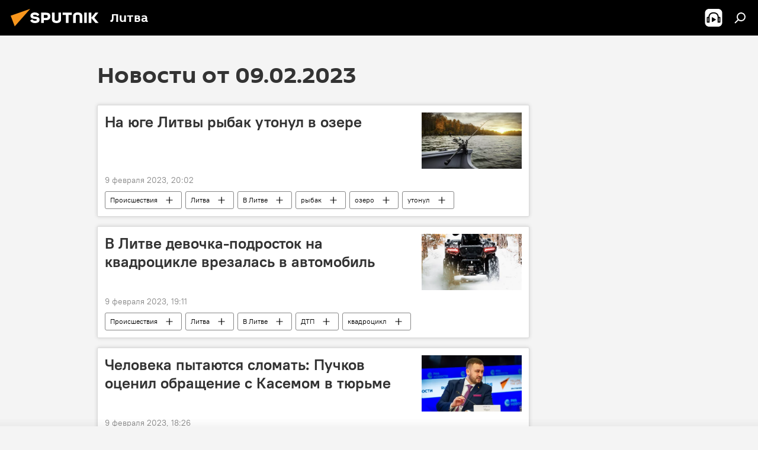

--- FILE ---
content_type: text/html; charset=utf-8
request_url: https://lt.sputniknews.ru/20230209/
body_size: 27767
content:
<!DOCTYPE html><html lang="ru" data-lang="rus" data-charset="" dir="ltr"><head prefix="og: http://ogp.me/ns# fb: http://ogp.me/ns/fb# article: http://ogp.me/ns/article#"><title>Архив новостей и главных событий за 09.02.2023 - Sputnik Литва</title><meta name="description" content="Главные новости за 09.02.2023: На юге Литвы рыбак утонул в озере, В Литве девочка-подросток на квадроцикле врезалась в автомобиль"><meta name="keywords" content="новости 09.02.2023, главные новости 09.02.2023"><meta http-equiv="X-UA-Compatible" content="IE=edge,chrome=1"><meta http-equiv="Content-Type" content="text/html; charset=utf-8"><meta name="robots" content="index, follow, max-image-preview:large"><meta name="viewport" content="width=device-width, initial-scale=1.0, maximum-scale=1.0, user-scalable=yes"><meta name="HandheldFriendly" content="true"><meta name="MobileOptimzied" content="width"><meta name="referrer" content="always"><meta name="format-detection" content="telephone=no"><meta name="format-detection" content="address=no"><link rel="alternate" type="application/rss+xml" href="https://lt.sputniknews.ru/export/rss2/archive/index.xml"><link rel="canonical" href="https://lt.sputniknews.ru/20230209/"><link rel="preconnect" href="https://cdnn1.lt.sputniknews.com/images/"><link rel="dns-prefetch" href="https://cdnn1.lt.sputniknews.com/images/"><link rel="alternate" hreflang="ru" href="https://lt.sputniknews.ru/20230209/"><link rel="alternate" hreflang="x-default" href="https://lt.sputniknews.ru/20230209/"><link rel="apple-touch-icon" sizes="57x57" href="https://cdnn1.lt.sputniknews.com/i/favicon/favicon-57x57.png"><link rel="apple-touch-icon" sizes="60x60" href="https://cdnn1.lt.sputniknews.com/i/favicon/favicon-60x60.png"><link rel="apple-touch-icon" sizes="72x72" href="https://cdnn1.lt.sputniknews.com/i/favicon/favicon-72x72.png"><link rel="apple-touch-icon" sizes="76x76" href="https://cdnn1.lt.sputniknews.com/i/favicon/favicon-76x76.png"><link rel="apple-touch-icon" sizes="114x114" href="https://cdnn1.lt.sputniknews.com/i/favicon/favicon-114x114.png"><link rel="apple-touch-icon" sizes="120x120" href="https://cdnn1.lt.sputniknews.com/i/favicon/favicon-120x120.png"><link rel="apple-touch-icon" sizes="144x144" href="https://cdnn1.lt.sputniknews.com/i/favicon/favicon-144x144.png"><link rel="apple-touch-icon" sizes="152x152" href="https://cdnn1.lt.sputniknews.com/i/favicon/favicon-152x152.png"><link rel="apple-touch-icon" sizes="180x180" href="https://cdnn1.lt.sputniknews.com/i/favicon/favicon-180x180.png"><link rel="icon" type="image/png" sizes="192x192" href="https://cdnn1.lt.sputniknews.com/i/favicon/favicon-192x192.png"><link rel="icon" type="image/png" sizes="32x32" href="https://cdnn1.lt.sputniknews.com/i/favicon/favicon-32x32.png"><link rel="icon" type="image/png" sizes="96x96" href="https://cdnn1.lt.sputniknews.com/i/favicon/favicon-96x96.png"><link rel="icon" type="image/png" sizes="16x16" href="https://cdnn1.lt.sputniknews.com/i/favicon/favicon-16x16.png"><link rel="manifest" href="/project_data/manifest.json?4"><meta name="msapplication-TileColor" content="#F4F4F4"><meta name="msapplication-TileImage" content="https://cdnn1.lt.sputniknews.com/i/favicon/favicon-144x144.png"><meta name="theme-color" content="#F4F4F4"><link rel="shortcut icon" href="https://cdnn1.lt.sputniknews.com/i/favicon/favicon.ico"><meta property="fb:app_id" content="565979577238890"><meta property="fb:pages" content="564483240423676"><meta name="analytics:lang" content="rus"><meta name="analytics:title" content="Архив новостей и главных событий за 09.02.2023 - Sputnik Литва"><meta name="analytics:keyw" content=""><meta name="analytics:rubric" content=""><meta name="analytics:tags" content=""><meta name="analytics:site_domain" content="lt.sputniknews.ru"><meta property="og:url" content="https://lt.sputniknews.ru/20230209/"><meta property="og:title" content="Архив новостей и главных событий за 09.02.2023"><meta property="og:description" content="Главные новости за 09.02.2023: На юге Литвы рыбак утонул в озере, В Литве девочка-подросток на квадроцикле врезалась в автомобиль"><meta property="og:type" content="website"><meta property="og:site_name" content="Sputnik Литва"><meta property="og:locale" content="ru_LT"><meta property="og:image" content="https://cdnn1.lt.sputniknews.com/i/logo/logo-social.png"><meta property="og:image:width" content="2072"><meta name="relap-image" content="https://cdnn1.lt.sputniknews.com/i/logo/logo-social.png"><meta name="twitter:card" content="summary_large_image"><meta name="twitter:image" content="https://cdnn1.lt.sputniknews.com/i/logo/logo-social.png"><meta property="fb:pages" content="564483240423676"><link rel="preload" as="style" onload="this.onload=null;this.rel='stylesheet'" type="text/css" href="https://cdnn1.lt.sputniknews.com/css/libs/fonts.min.css?911eb65935"><link rel="stylesheet" type="text/css" href="https://cdnn1.lt.sputniknews.com/css/common.min.css?9ae217152"><link rel="stylesheet" type="text/css" href="https://cdnn1.lt.sputniknews.com/css/rubric.min.css?915097e81b"><script src="https://cdnn1.lt.sputniknews.com/min/js/dist/head.js?9c9052ef3"></script>
            
                <script type="text/javascript">
                    var _iub = _iub || [];
                    _iub.csConfiguration = {
                        "invalidateConsentWithoutLog":true,
                        "cookiePolicyInOtherWindow":true,
                        "reloadOnConsent":true,
                        "consentOnContinuedBrowsing":false,
                        "perPurposeConsent":true,
                        "purposes":"1,3,4,5",
                        "enableTcf":true,
                        "googleAdditionalConsentMode":true,
                        "lang":"ru",
                        "siteId":3624504,
                        "localConsentDomain": "lt.sputniknews.ru",
                        "floatingPreferencesButtonDisplay":false,
                        "cookiePolicyId":38421276,
                        "banner":{
                            "brandBackgroundColor":"#ff9600",
                            "brandTextColor":"#ffffff",
                            "acceptButtonDisplay":true,
                            "customizeButtonDisplay":true,
                            "acceptButtonColor":"#010000",
                            "acceptButtonCaptionColor":"#ffffff",
                            "customizeButtonColor":"#ffffff",
                            "customizeButtonCaptionColor":"#4e4e4e",
                            "rejectButtonColor":"#0073CE",
                            "rejectButtonCaptionColor":"white",
                            "closeButtonDisplay":false,
                            "explicitWithdrawal":true,
                            "position":"float-top-center",
                            "textColor":"#010000",
                            "backgroundColor":"#ff9600",
                            "acceptButtonCaption":"Принять и закрыть"
                        }
                    };
                </script>
                <script type="text/javascript" src="//cdn.iubenda.com/cs/tcf/safe-tcf-v2.js"></script>
                <script type="text/javascript" src="//cdn.iubenda.com/cs/tcf/stub-v2.js"></script>
                <script type="text/javascript" src="//cdn.iubenda.com/cs/iubenda_cs.js" charset="UTF-8" async></script>
            
        
            
                <script type="text/javascript">
                    var _iub = _iub || {};
                     _iub.cons_instructions = _iub.cons_instructions || [];
                     _iub.cons_instructions.push(["init", {api_key: "9IZmdIg7r56gnCJuvUKfV6xNaD6fYI3u"}]);
                 </script>
                 <script type="text/javascript" src="https://cdn.iubenda.com/cons/iubenda_cons.js" async></script>
            
        <script data-iub-purposes="1">var _paq = _paq || []; (function() {var stackDomain = window.location.hostname.split('.').reverse();var domain = stackDomain[1] + '.' + stackDomain[0];_paq.push(['setCDNMask', new RegExp('cdn(\\w+).img.'+domain)]); _paq.push(['setSiteId', 'sputnik_lt']); _paq.push(['trackPageView']); _paq.push(['enableLinkTracking']); var d=document, g=d.createElement('script'), s=d.getElementsByTagName('script')[0]; g.type='text/javascript'; g.defer=true; g.async=true; g.src='//a.sputniknews.com/js/sputnik.js'; s.parentNode.insertBefore(g,s); } )();</script><script type="text/javascript" src="https://cdnn1.lt.sputniknews.com/min/js/libs/banners/adfx.loader.bind.js?98d724fe2"></script><script>
                (window.yaContextCb = window.yaContextCb || []).push(() => {
                    replaceOriginalAdFoxMethods();
                    window.Ya.adfoxCode.hbCallbacks = window.Ya.adfoxCode.hbCallbacks || [];
                })
            </script></head><body id="body" data-ab="a" data-emoji="0" class="site_lt m-page-archive_for_date "><div class="schema_org" itemscope="itemscope" itemtype="https://schema.org/WebSite"><meta itemprop="name" content="Sputnik Литва"><meta itemprop="alternateName" content="Sputnik Литва"><meta itemprop="description" content="Свежие события и последние новости Литвы. Фото и видео с места событий, темы дня, происшествия, аналитика."><a itemprop="url" href="https://lt.sputniknews.ru" title="Sputnik Литва"> </a><meta itemprop="image" content="https://lt.sputniknews.ru/i/logo/logo.png"></div><div class="schema_org" itemscope="itemscope" itemtype="http://schema.org/WebPage"><a itemprop="url" href="https://lt.sputniknews.ru/20230209/" title="Архив новостей и главных событий за 09.02.2023 - Sputnik Литва"> </a><meta itemprop="mainEntityOfPage" content="https://lt.sputniknews.ru/20230209/"><meta itemprop="name" content="Архив новостей и главных событий за 09.02.2023 - Sputnik Литва"><meta itemprop="headline" content="Архив новостей и главных событий за 09.02.2023 - Sputnik Литва"><meta itemprop="description" content="Главные новости за 09.02.2023: На юге Литвы рыбак утонул в озере, В Литве девочка-подросток на квадроцикле врезалась в автомобиль"><meta itemprop="genre" content="Новости"><meta itemprop="keywords" content="новости 09.02.2023, главные новости 09.02.2023"></div><ul class="schema_org" itemscope="itemscope" itemtype="http://schema.org/BreadcrumbList"><li itemprop="itemListElement" itemscope="itemscope" itemtype="http://schema.org/ListItem"><meta itemprop="name" content="Sputnik Литва"><meta itemprop="position" content="1"><meta itemprop="item" content="https://lt.sputniknews.ru"><a itemprop="url" href="https://lt.sputniknews.ru" title="Sputnik Литва"> </a></li><li itemprop="itemListElement" itemscope="itemscope" itemtype="http://schema.org/ListItem"><meta itemprop="name" content="Архив новостей"><meta itemprop="position" content="2"><meta itemprop="item" content="https://lt.sputniknews.ru/20230209/"><a itemprop="url" href="https://lt.sputniknews.ru/20230209/" title="Архив новостей"> </a></li></ul><div class="page" id="page"><div id="alerts"><script type="text/template" id="alertAfterRegisterTemplate">
                    
                        <div class="auth-alert m-hidden" id="alertAfterRegister">
                            <div class="auth-alert__text">
                                <%- data.success_title %> <br />
                                <%- data.success_email_1 %>
                                <span class="m-email"></span>
                                <%- data.success_email_2 %>
                            </div>
                            <div class="auth-alert__btn">
                                <button class="form__btn m-min m-black confirmEmail">
                                    <%- data.send %>
                                </button>
                            </div>
                        </div>
                    
                </script><script type="text/template" id="alertAfterRegisterNotifyTemplate">
                    
                        <div class="auth-alert" id="alertAfterRegisterNotify">
                            <div class="auth-alert__text">
                                <%- data.golink_1 %>
                                <span class="m-email">
                                    <%- user.mail %>
                                </span>
                                <%- data.golink_2 %>
                            </div>
                            <% if (user.registerConfirmCount <= 2 ) {%>
                                <div class="auth-alert__btn">
                                    <button class="form__btn m-min m-black confirmEmail">
                                        <%- data.send %>
                                    </button>
                                </div>
                            <% } %>
                        </div>
                    
                </script></div><div class="anchor" id="anchor"><div class="header " id="header"><div class="m-relative"><div class="container m-header"><div class="header__wrap"><div class="header__name"><div class="header__logo"><a href="/" title="Sputnik Литва"><svg xmlns="http://www.w3.org/2000/svg" width="176" height="44" viewBox="0 0 176 44" fill="none"><path class="chunk_1" fill-rule="evenodd" clip-rule="evenodd" d="M45.8073 18.3817C45.8073 19.5397 47.1661 19.8409 49.3281 20.0417C54.1074 20.4946 56.8251 21.9539 56.8461 25.3743C56.8461 28.7457 54.2802 30.9568 48.9989 30.9568C44.773 30.9568 42.1067 29.1496 41 26.5814L44.4695 24.5688C45.3754 25.9277 46.5334 27.0343 49.4005 27.0343C51.3127 27.0343 52.319 26.4296 52.319 25.5751C52.319 24.5665 51.6139 24.2163 48.3942 23.866C43.7037 23.3617 41.3899 22.0029 41.3899 18.5824C41.3899 15.9675 43.3511 13 48.9359 13C52.9611 13 55.6274 14.8095 56.4305 17.1746L53.1105 19.1358C53.0877 19.1012 53.0646 19.0657 53.041 19.0295C52.4828 18.1733 51.6672 16.9224 48.6744 16.9224C46.914 16.9224 45.8073 17.4758 45.8073 18.3817ZM67.4834 13.3526H59.5918V30.707H64.0279V26.0794H67.4484C72.1179 26.0794 75.0948 24.319 75.0948 19.6401C75.0854 15.3138 72.6199 13.3526 67.4834 13.3526ZM67.4834 22.206H64.0186V17.226H67.4834C69.8975 17.226 70.654 18.0291 70.654 19.6891C70.6587 21.6527 69.6524 22.206 67.4834 22.206ZM88.6994 24.7206C88.6994 26.2289 87.4924 27.0857 85.3794 27.0857C83.3178 27.0857 82.1597 26.2289 82.1597 24.7206V13.3526H77.7236V25.0264C77.7236 28.6477 80.7425 30.9615 85.4704 30.9615C89.9999 30.9615 93.1168 28.8601 93.1168 25.0264V13.3526H88.6808L88.6994 24.7206ZM136.583 13.3526H132.159V30.7023H136.583V13.3526ZM156.097 13.3526L149.215 21.9235L156.45 30.707H151.066L144.276 22.4559V30.707H139.85V13.3526H144.276V21.8021L151.066 13.3526H156.097ZM95.6874 17.226H101.221V30.707H105.648V17.226H111.181V13.3526H95.6874V17.226ZM113.49 18.7342C113.49 15.2134 116.458 13 121.085 13C125.715 13 128.888 15.0616 128.902 18.7342V30.707H124.466V18.935C124.466 17.6789 123.259 16.8734 121.146 16.8734C119.094 16.8734 117.926 17.6789 117.926 18.935V30.707H113.49V18.7342Z" fill="white"></path><path class="chunk_2" d="M41 7L14.8979 36.5862L8 18.431L41 7Z" fill="#F8961D"></path></svg></a></div><div class="header__project"><span class="header__project-title">Литва</span></div></div><div class="header__controls" data-nosnippet=""><div class="share m-header" data-id="" data-url="https://lt.sputniknews.ru" data-title=""></div><div class="header__menu"><span class="header__menu-item header__menu-item-radioButton" id="radioButton" data-stream="https://nfw.ria.ru/flv/audio.aspx?ID=68862011&amp;type=mp3"><svg class="svg-icon"><use xmlns:xlink="http://www.w3.org/1999/xlink" xlink:href="/i/sprites/package/inline.svg?63#radio2"></use></svg></span><span class="header__menu-item" data-modal-open="search"><svg class="svg-icon"><use xmlns:xlink="http://www.w3.org/1999/xlink" xlink:href="/i/sprites/package/inline.svg?63#search"></use></svg></span></div></div></div></div></div></div></div><script>var GLOBAL = GLOBAL || {}; GLOBAL.translate = {}; GLOBAL.rtl = 0; GLOBAL.lang = "rus"; GLOBAL.design = "lt"; GLOBAL.charset = ""; GLOBAL.project = "sputnik_lt"; GLOBAL.htmlCache = 1; GLOBAL.translate.search = {}; GLOBAL.translate.search.notFound = "Ничего не найдено"; GLOBAL.translate.search.stringLenght = "Введите больше букв для поиска"; GLOBAL.www = "https://lt.sputniknews.ru"; GLOBAL.seo = {}; GLOBAL.seo.title = ""; GLOBAL.seo.keywords = ""; GLOBAL.seo.description = ""; GLOBAL.sock = {}; GLOBAL.sock.server = "https://cm.sputniknews.com/chat"; GLOBAL.sock.lang = "rus"; GLOBAL.sock.project = "sputnik_lt"; GLOBAL.social = {}; GLOBAL.social.fbID = "565979577238890"; GLOBAL.share = [ { name: 'telegram', mobile: false },{ name: 'odnoklassniki', mobile: false },{ name: 'whatsapp', mobile: false },{ name: 'vk', mobile: false },{ name: 'twitter', mobile: false },{ name: 'messenger', mobile: true } ]; GLOBAL.csrf_token = ''; GLOBAL.search = {}; GLOBAL.auth = {}; GLOBAL.auth.status = 'error'; GLOBAL.auth.provider = ''; GLOBAL.auth.twitter = '/id/twitter/request/'; GLOBAL.auth.facebook = '/id/facebook/request/'; GLOBAL.auth.vkontakte = '/id/vkontakte/request/'; GLOBAL.auth.google = '/id/google/request/'; GLOBAL.auth.ok = '/id/ok/request/'; GLOBAL.auth.apple = '/id/apple/request/'; GLOBAL.auth.moderator = ''; GLOBAL.user = {}; GLOBAL.user.id = ""; GLOBAL.user.emailActive = ""; GLOBAL.user.registerConfirmCount = 0; GLOBAL.chat = GLOBAL.chat || {}; GLOBAL.chat.show = !!1; GLOBAL.locale = {"convertDate":{"yesterday":"\u0432\u0447\u0435\u0440\u0430","hours":{"nominative":"%{s} \u043c\u0438\u043d\u0443\u0442\u0443 \u043d\u0430\u0437\u0430\u0434","genitive":"%{s} \u043c\u0438\u043d\u0443\u0442\u044b \u043d\u0430\u0437\u0430\u0434"},"minutes":{"nominative":"%{s} \u0447\u0430\u0441 \u043d\u0430\u0437\u0430\u0434","genitive":"%{s} \u0447\u0430\u0441\u0430 \u043d\u0430\u0437\u0430\u0434"}},"js_templates":{"unread":"\u041d\u0435\u043f\u0440\u043e\u0447\u0438\u0442\u0430\u043d\u043d\u044b\u0435","you":"\u0412\u044b","author":"\u0430\u0432\u0442\u043e\u0440","report":"\u041f\u043e\u0436\u0430\u043b\u043e\u0432\u0430\u0442\u044c\u0441\u044f","reply":"\u041e\u0442\u0432\u0435\u0442\u0438\u0442\u044c","block":"\u0417\u0430\u0431\u043b\u043e\u043a\u0438\u0440\u043e\u0432\u0430\u0442\u044c","remove":"\u0423\u0434\u0430\u043b\u0438\u0442\u044c","closeall":"\u0417\u0430\u043a\u0440\u044b\u0442\u044c \u0432\u0441\u0435","notifications":"Notificaciones","disable_twelve":"\u041e\u0442\u043a\u043b\u044e\u0447\u0438\u0442\u044c \u043d\u0430 12 \u0447\u0430\u0441\u043e\u0432","new_message":"\u041d\u043e\u0432\u043e\u0435 \u0441\u043e\u043e\u0431\u0449\u0435\u043d\u0438\u0435 \u043e\u0442sputniknews.ru","acc_block":"\u0412\u0430\u0448 \u0430\u043a\u043a\u0430\u0443\u043d\u0442 \u0437\u0430\u0431\u043b\u043e\u043a\u0438\u0440\u043e\u0432\u0430\u043d \u0430\u0434\u043c\u0438\u043d\u0438\u0441\u0442\u0440\u0430\u0442\u043e\u0440\u043e\u043c \u0441\u0430\u0439\u0442\u0430","acc_unblock":"\u0412\u0430\u0448 \u0430\u043a\u043a\u0430\u0443\u043d\u0442 \u0440\u0430\u0437\u0431\u043b\u043e\u043a\u0438\u0440\u043e\u0432\u0430\u043d \u0430\u0434\u043c\u0438\u043d\u0438\u0441\u0442\u0440\u0430\u0442\u043e\u0440\u043e\u043c \u0441\u0430\u0439\u0442\u0430","you_subscribe_1":"\u0412\u044b \u043f\u043e\u0434\u043f\u0438\u0441\u0430\u043d\u044b \u043d\u0430 \u0442\u0435\u043c\u0443 ","you_subscribe_2":"\u0423\u043f\u0440\u0430\u0432\u043b\u044f\u0442\u044c \u0441\u0432\u043e\u0438\u043c\u0438 \u043f\u043e\u0434\u043f\u0438\u0441\u043a\u0430\u043c\u0438 \u0432\u044b \u043c\u043e\u0436\u0435\u0442\u0435 \u0432 \u043b\u0438\u0447\u043d\u043e\u043c \u043a\u0430\u0431\u0438\u043d\u0435\u0442\u0435","you_received_warning_1":"\u0412\u044b \u043f\u043e\u043b\u0443\u0447\u0438\u043b\u0438 ","you_received_warning_2":" \u043f\u0440\u0435\u0434\u0443\u043f\u0440\u0435\u0436\u0434\u0435\u043d\u0438\u0435. \u0423\u0432\u0430\u0436\u0430\u0439\u0442\u0435 \u0434\u0440\u0443\u0433\u0438\u0445 \u0443\u0447\u0430\u0441\u0442\u043d\u0438\u043a\u043e\u0432 \u0438 \u043d\u0435 \u043d\u0430\u0440\u0443\u0448\u0430\u0439\u0442\u0435 \u043f\u0440\u0430\u0432\u0438\u043b\u0430 \u043a\u043e\u043c\u043c\u0435\u043d\u0442\u0438\u0440\u043e\u0432\u0430\u043d\u0438\u044f. \u041f\u043e\u0441\u043b\u0435 \u0442\u0440\u0435\u0442\u044c\u0435\u0433\u043e \u043d\u0430\u0440\u0443\u0448\u0435\u043d\u0438\u044f \u0432\u044b \u0431\u0443\u0434\u0435\u0442\u0435 \u0437\u0430\u0431\u043b\u043e\u043a\u0438\u0440\u043e\u0432\u0430\u043d\u044b \u043d\u0430 12 \u0447\u0430\u0441\u043e\u0432.","block_time":"\u0421\u0440\u043e\u043a \u0431\u043b\u043e\u043a\u0438\u0440\u043e\u0432\u043a\u0438: ","hours":" \u0447\u0430\u0441\u043e\u0432","forever":"\u043d\u0430\u0432\u0441\u0435\u0433\u0434\u0430","feedback":"\u0421\u0432\u044f\u0437\u0430\u0442\u044c\u0441\u044f","my_subscriptions":"\u041c\u043e\u0438 \u043f\u043e\u0434\u043f\u0438\u0441\u043a\u0438","rules":"\u041f\u0440\u0430\u0432\u0438\u043b\u0430 \u043a\u043e\u043c\u043c\u0435\u043d\u0442\u0438\u0440\u043e\u0432\u0430\u043d\u0438\u044f \u043c\u0430\u0442\u0435\u0440\u0438\u0430\u043b\u043e\u0432","chat":"\u0427\u0430\u0442: ","chat_new_messages":"\u041d\u043e\u0432\u044b\u0435 \u0441\u043e\u043e\u0431\u0449\u0435\u043d\u0438\u044f \u0432 \u0447\u0430\u0442\u0435","chat_moder_remove_1":"\u0412\u0430\u0448\u0435 \u0441\u043e\u043e\u0431\u0449\u0435\u043d\u0438\u0435 ","chat_moder_remove_2":" \u0431\u044b\u043b\u043e \u0443\u0434\u0430\u043b\u0435\u043d\u043e \u0430\u0434\u043c\u0438\u043d\u0438\u0441\u0442\u0440\u0430\u0442\u043e\u0440\u043e\u043c","chat_close_time_1":"\u0412 \u0447\u0430\u0442\u0435 \u043d\u0438\u043a\u0442\u043e \u043d\u0435 \u043f\u0438\u0441\u0430\u043b \u0431\u043e\u043b\u044c\u0448\u0435 12 \u0447\u0430\u0441\u043e\u0432, \u043e\u043d \u0437\u0430\u043a\u0440\u043e\u0435\u0442\u0441\u044f \u0447\u0435\u0440\u0435\u0437 ","chat_close_time_2":" \u0447\u0430\u0441\u043e\u0432","chat_new_emoji_1":"\u041d\u043e\u0432\u044b\u0435 \u0440\u0435\u0430\u043a\u0446\u0438\u0438 ","chat_new_emoji_2":" \u0432\u0430\u0448\u0435\u043c\u0443 \u0441\u043e\u043e\u0431\u0449\u0435\u043d\u0438\u044e ","chat_message_reply_1":"\u041d\u0430 \u0432\u0430\u0448 \u043a\u043e\u043c\u043c\u0435\u043d\u0442\u0430\u0440\u0438\u0439 ","chat_message_reply_2":" \u043e\u0442\u0432\u0435\u0442\u0438\u043b \u043f\u043e\u043b\u044c\u0437\u043e\u0432\u0430\u0442\u0435\u043b\u044c ","chat_verify_message":"\n \u0421\u043f\u0430\u0441\u0438\u0431\u043e! \u0412\u0430\u0448\u0435 \u0441\u043e\u043e\u0431\u0449\u0435\u043d\u0438\u0435 \u0431\u0443\u0434\u0435\u0442 \u043e\u043f\u0443\u0431\u043b\u0438\u043a\u043e\u0432\u0430\u043d\u043e \u043f\u043e\u0441\u043b\u0435 \u043f\u0440\u043e\u0432\u0435\u0440\u043a\u0438 \u043c\u043e\u0434\u0435\u0440\u0430\u0442\u043e\u0440\u0430\u043c\u0438 \u0441\u0430\u0439\u0442\u0430.\n ","emoji_1":"\u041d\u0440\u0430\u0432\u0438\u0442\u0441\u044f","emoji_2":"\u0425\u0430-\u0425\u0430","emoji_3":"\u0423\u0434\u0438\u0432\u0438\u0442\u0435\u043b\u044c\u043d\u043e","emoji_4":"\u0413\u0440\u0443\u0441\u0442\u043d\u043e","emoji_5":"\u0412\u043e\u0437\u043c\u0443\u0442\u0438\u0442\u0435\u043b\u044c\u043d\u043e","emoji_6":"\u041d\u0435 \u043d\u0440\u0430\u0432\u0438\u0442\u0441\u044f","site_subscribe_podcast":{"success":"\u0421\u043f\u0430\u0441\u0438\u0431\u043e, \u0432\u044b \u043f\u043e\u0434\u043f\u0438\u0441\u0430\u043d\u044b \u043d\u0430 \u0440\u0430\u0441\u0441\u044b\u043b\u043a\u0443! \u041d\u0430\u0441\u0442\u0440\u043e\u0438\u0442\u044c \u0438\u043b\u0438 \u043e\u0442\u043c\u0435\u043d\u0438\u0442\u044c \u043f\u043e\u0434\u043f\u0438\u0441\u043a\u0443 \u043c\u043e\u0436\u043d\u043e \u0432 \u043b\u0438\u0447\u043d\u043e\u043c \u043a\u0430\u0431\u0438\u043d\u0435\u0442\u0435","subscribed":"\u0412\u044b \u0443\u0436\u0435 \u043f\u043e\u0434\u043f\u0438\u0441\u0430\u043d\u044b \u043d\u0430 \u044d\u0442\u0443 \u0440\u0430\u0441\u0441\u044b\u043b\u043a\u0443","error":"\u041f\u0440\u043e\u0438\u0437\u043e\u0448\u043b\u0430 \u043d\u0435\u043f\u0440\u0435\u0434\u0432\u0438\u0434\u0435\u043d\u043d\u0430\u044f \u043e\u0448\u0438\u0431\u043a\u0430. \u041f\u043e\u0436\u0430\u043b\u0443\u0439\u0441\u0442\u0430, \u043f\u043e\u0432\u0442\u043e\u0440\u0438\u0442\u0435 \u043f\u043e\u043f\u044b\u0442\u043a\u0443 \u043f\u043e\u0437\u0436\u0435"}},"grecaptcha":{"site_key":"6LeGlD8aAAAAACUpDmnczCiYJ0auL7fnGHErRRLB"}}; GLOBAL = {...GLOBAL, ...{"subscribe":{"email":"\u0412\u0432\u0435\u0434\u0438\u0442\u0435 e-mail","button":"\u041f\u043e\u0434\u043f\u0438\u0441\u0430\u0442\u044c\u0441\u044f","send":"\u0421\u043f\u0430\u0441\u0438\u0431\u043e, \u0432\u0430\u043c \u043e\u0442\u043f\u0440\u0430\u0432\u043b\u0435\u043d\u043e \u043f\u0438\u0441\u044c\u043c\u043e \u0441\u043e \u0441\u0441\u044b\u043b\u043a\u043e\u0439 \u0434\u043b\u044f \u043f\u043e\u0434\u0442\u0432\u0435\u0440\u0436\u0434\u0435\u043d\u0438\u044f \u043f\u043e\u0434\u043f\u0438\u0441\u043a\u0438","subscribe":"\u0421\u043f\u0430\u0441\u0438\u0431\u043e, \u0432\u044b \u043f\u043e\u0434\u043f\u0438\u0441\u0430\u043d\u044b \u043d\u0430 \u0440\u0430\u0441\u0441\u044b\u043b\u043a\u0443! \u041d\u0430\u0441\u0442\u0440\u043e\u0438\u0442\u044c \u0438\u043b\u0438 \u043e\u0442\u043c\u0435\u043d\u0438\u0442\u044c \u043f\u043e\u0434\u043f\u0438\u0441\u043a\u0443 \u043c\u043e\u0436\u043d\u043e \u0432 \u043b\u0438\u0447\u043d\u043e\u043c \u043a\u0430\u0431\u0438\u043d\u0435\u0442\u0435","confirm":"\u0412\u044b \u0443\u0436\u0435 \u043f\u043e\u0434\u043f\u0438\u0441\u0430\u043d\u044b \u043d\u0430 \u044d\u0442\u0443 \u0440\u0430\u0441\u0441\u044b\u043b\u043a\u0443","registration":{"@attributes":{"button":"\u0417\u0430\u0440\u0435\u0433\u0438\u0441\u0442\u0440\u0438\u0440\u043e\u0432\u0430\u0442\u044c\u0441\u044f"}},"social":{"@attributes":{"count":"3"},"comment":[{},{},{},{},{},{},{},{}],"item":[{"@attributes":{"type":"yt","title":"YouTube"}},{"@attributes":{"type":"tg","title":"telegram"}},{"@attributes":{"type":"yd","title":"yandex dzen"}}]}}}}; GLOBAL.js = {}; GLOBAL.js.videoplayer = "https://cdnn1.lt.sputniknews.com/min/js/dist/videoplayer.js?9651130d6"; GLOBAL.userpic = "/userpic/"; GLOBAL.gmt = ""; GLOBAL.tz = "+0200"; GLOBAL.projectList = [ { title: 'Международный', country: [ { title: 'Английский', url: 'https://sputnikglobe.com', flag: 'flags-INT', lang: 'International', lang2: 'English' }, ] }, { title: 'Ближний Восток', country: [ { title: 'Арабский', url: 'https://sarabic.ae/', flag: 'flags-INT', lang: 'Sputnik عربي', lang2: 'Arabic' }, { title: 'Турецкий', url: 'https://anlatilaninotesi.com.tr/', flag: 'flags-TUR', lang: 'Türkiye', lang2: 'Türkçe' }, { title: 'Фарси', url: 'https://spnfa.ir/', flag: 'flags-INT', lang: 'Sputnik ایران', lang2: 'Persian' }, { title: 'Дари', url: 'https://sputnik.af/', flag: 'flags-INT', lang: 'Sputnik افغانستان', lang2: 'Dari' }, ] }, { title: 'Латинская Америка', country: [ { title: 'Испанский', url: 'https://noticiaslatam.lat/', flag: 'flags-INT', lang: 'Mundo', lang2: 'Español' }, { title: 'Португальский', url: 'https://noticiabrasil.net.br/', flag: 'flags-BRA', lang: 'Brasil', lang2: 'Português' }, ] }, { title: 'Южная Азия', country: [ { title: 'Хинди', url: 'https://hindi.sputniknews.in', flag: 'flags-IND', lang: 'भारत', lang2: 'हिंदी' }, { title: 'Английский', url: 'https://sputniknews.in', flag: 'flags-IND', lang: 'India', lang2: 'English' }, ] }, { title: 'Восточная и Юго-Восточная Азия', country: [ { title: 'Вьетнамский', url: 'https://kevesko.vn/', flag: 'flags-VNM', lang: 'Việt Nam', lang2: 'Tiếng Việt' }, { title: 'Японский', url: 'https://sputniknews.jp/', flag: 'flags-JPN', lang: '日本', lang2: '日本語' }, { title: 'Китайский', url: 'https://sputniknews.cn/', flag: 'flags-CHN', lang: '中国', lang2: '中文' }, ] }, { title: 'Центральная Азия', country: [ { title: 'Казахский', url: 'https://sputnik.kz/', flag: 'flags-KAZ', lang: 'Қазақстан', lang2: 'Қазақ тілі' }, { title: 'Киргизский', url: 'https://sputnik.kg/', flag: 'flags-KGZ', lang: 'Кыргызстан', lang2: 'Кыргызча' }, { title: 'Узбекский', url: 'https://oz.sputniknews.uz/', flag: 'flags-UZB', lang: 'Oʻzbekiston', lang2: 'Ўзбекча' }, { title: 'Таджикский', url: 'https://sputnik.tj/', flag: 'flags-TJK', lang: 'Тоҷикистон', lang2: 'Тоҷикӣ' }, ] }, { title: 'Африка', country: [ { title: 'Французский', url: 'https://fr.sputniknews.africa/', flag: 'flags-INT', lang: 'Afrique', lang2: 'Français' }, { title: 'Английский', url: 'https://en.sputniknews.africa', flag: 'flags-INT', lang: 'Africa', lang2: 'English' }, ] }, { title: 'Закавказье', country: [ { title: 'Армянский', url: 'https://arm.sputniknews.ru/', flag: 'flags-ARM', lang: 'Արմենիա', lang2: 'Հայերեն' }, { title: 'Абхазский', url: 'https://sputnik-abkhazia.info/', flag: 'flags-ABH', lang: 'Аҧсны', lang2: 'Аҧсышәала' }, { title: 'Осетинский', url: 'https://sputnik-ossetia.com/', flag: 'flags-OST', lang: 'Хуссар Ирыстон', lang2: 'Иронау' }, { title: 'Грузинский', url: 'https://sputnik-georgia.com/', flag: 'flags-GEO', lang: 'საქართველო', lang2: 'ქართული' }, { title: 'Азербайджанский', url: 'https://sputnik.az/', flag: 'flags-AZE', lang: 'Azərbaycan', lang2: 'Аzərbaycanca' }, ] }, { title: 'Европа', country: [ { title: 'Сербский', url: 'https://sputnikportal.rs/', flag: 'flags-SRB', lang: 'Србиjа', lang2: 'Српски' }, { title: 'Русский', url: 'https://lv.sputniknews.ru/', flag: 'flags-LVA', lang: 'Latvija', lang2: 'Русский' }, { title: 'Русский', url: 'https://lt.sputniknews.ru/', flag: 'flags-LTU', lang: 'Lietuva', lang2: 'Русский' }, { title: 'Молдавский', url: 'https://md.sputniknews.com/', flag: 'flags-MDA', lang: 'Moldova', lang2: 'Moldovenească' }, { title: 'Белорусский', url: 'https://bel.sputnik.by/', flag: 'flags-BLR', lang: 'Беларусь', lang2: 'Беларускi' } ] }, ];</script><div class="wrapper"><div class="container m-content"><div class="layout"><div class="content"><div class="caption"><div class="rubric__header"><h1 class="title">Новости от 09.02.2023</h1></div></div><div class="list list-tag" itemscope="" itemtype="http://schema.org/ItemList" data-tags="1"><div class="list__item  " data-tags="1"><span class="schema_org" itemprop="itemListElement" itemscope="" itemtype="http://schema.org/ListItem"><meta itemprop="position" content="1"><a itemprop="url" href="https://lt.sputniknews.ru/20230209/na-yuge-litvy-rybak-utonul-v-ozere-26801935.html" title="На юге Литвы рыбак утонул в озере"> </a><meta itemprop="name" content="На юге Литвы рыбак утонул в озере"></span><div class="list__content"><a href="/20230209/na-yuge-litvy-rybak-utonul-v-ozere-26801935.html" class="list__title" title="На юге Литвы рыбак утонул в озере">На юге Литвы рыбак утонул в озере</a><div class="list__image"><a href="/20230209/na-yuge-litvy-rybak-utonul-v-ozere-26801935.html" title="На юге Литвы рыбак утонул в озере"><picture><source media="(min-width: 480px)" media-type="ar16x9" srcset="https://cdnn1.lt.sputniknews.com/img/07e5/0a/0f/19383885_0:168:1921:1248_436x0_80_0_0_3974b3ac40af77dd479d25fee57e92fd.jpg.webp"></source><source media="(min-width: 375px)" media-type="ar4x3" srcset="https://cdnn1.lt.sputniknews.com/img/07e5/0a/0f/19383885_71:0:1778:1280_186x0_80_0_0_ca02eda986d9a5e5027a935f029397ae.jpg.webp"></source><source media="(min-width: 0px)" media-type="ar1x1" srcset="https://cdnn1.lt.sputniknews.com/img/07e5/0a/0f/19383885_231:0:1511:1280_140x0_80_0_0_008a7839ce7eec2a99cc794aaa26b872.jpg.webp"></source><img media-type="ar16x9" data-source-sid="photo_not_sputnik" alt="Рыбалка, архивное фото - Sputnik Литва" title="Рыбалка, архивное фото" class="responsive_img m-list-img" src="https://cdnn1.lt.sputniknews.com/img/07e5/0a/0f/19383885_0:168:1921:1248_600x0_80_0_0_4dbcb9f675ebf0a6699790dc6383b0ef.jpg.webp" data-responsive480="https://cdnn1.lt.sputniknews.com/img/07e5/0a/0f/19383885_0:168:1921:1248_436x0_80_0_0_3974b3ac40af77dd479d25fee57e92fd.jpg.webp" data-responsive375="https://cdnn1.lt.sputniknews.com/img/07e5/0a/0f/19383885_71:0:1778:1280_186x0_80_0_0_ca02eda986d9a5e5027a935f029397ae.jpg.webp" data-responsive0="https://cdnn1.lt.sputniknews.com/img/07e5/0a/0f/19383885_231:0:1511:1280_140x0_80_0_0_008a7839ce7eec2a99cc794aaa26b872.jpg.webp"></picture></a></div></div><div class="list__info"><div class="list__date " data-unixtime="1675965720"><span class="date">9 февраля 2023, 20:02</span></div></div><div class="list__controls" data-tags="1"><ul class="tags m-line"><li class="tag  " data-sid="incidents" data-type="tag"><a href="/incidents/" class="tag__text" title="Происшествия">Происшествия</a><span class="tag__icon"><svg class="svg-icon"><use xmlns:xlink="http://www.w3.org/1999/xlink" xlink:href="/i/sprites/package/inline.svg?63#plus"></use></svg></span></li><li class="tag  " data-sid="geoLitva" data-type="tag"><a href="/geoLitva/" class="tag__text" title="Литва">Литва</a><span class="tag__icon"><svg class="svg-icon"><use xmlns:xlink="http://www.w3.org/1999/xlink" xlink:href="/i/sprites/package/inline.svg?63#plus"></use></svg></span></li><li class="tag  " data-sid="Lithuania" data-type="tag"><a href="/Lithuania/" class="tag__text" title="В Литве">В Литве</a><span class="tag__icon"><svg class="svg-icon"><use xmlns:xlink="http://www.w3.org/1999/xlink" xlink:href="/i/sprites/package/inline.svg?63#plus"></use></svg></span></li><li class="tag  " data-sid="keyword_rybak" data-type="tag"><a href="/keyword_rybak/" class="tag__text" title="рыбак">рыбак</a><span class="tag__icon"><svg class="svg-icon"><use xmlns:xlink="http://www.w3.org/1999/xlink" xlink:href="/i/sprites/package/inline.svg?63#plus"></use></svg></span></li><li class="tag  " data-sid="keyword_ozero" data-type="tag"><a href="/keyword_ozero/" class="tag__text" title="озеро">озеро</a><span class="tag__icon"><svg class="svg-icon"><use xmlns:xlink="http://www.w3.org/1999/xlink" xlink:href="/i/sprites/package/inline.svg?63#plus"></use></svg></span></li><li class="tag  " data-sid="keyword_utonul" data-type="tag"><a href="/keyword_utonul/" class="tag__text" title="утонул">утонул</a><span class="tag__icon"><svg class="svg-icon"><use xmlns:xlink="http://www.w3.org/1999/xlink" xlink:href="/i/sprites/package/inline.svg?63#plus"></use></svg></span></li></ul><div class="list__tags-more">Еще <span>3</span></div></div></div><div class="list__item  " data-tags="1"><span class="schema_org" itemprop="itemListElement" itemscope="" itemtype="http://schema.org/ListItem"><meta itemprop="position" content="2"><a itemprop="url" href="https://lt.sputniknews.ru/20230209/v-litve-devochka-podrostok-na-kvadrotsikle-vrezalas-v-avtomobil-26802652.html" title="В Литве девочка-подросток на квадроцикле врезалась в автомобиль"> </a><meta itemprop="name" content="В Литве девочка-подросток на квадроцикле врезалась в автомобиль"></span><div class="list__content"><a href="/20230209/v-litve-devochka-podrostok-na-kvadrotsikle-vrezalas-v-avtomobil-26802652.html" class="list__title" title="В Литве девочка-подросток на квадроцикле врезалась в автомобиль">В Литве девочка-подросток на квадроцикле врезалась в автомобиль</a><div class="list__image"><a href="/20230209/v-litve-devochka-podrostok-na-kvadrotsikle-vrezalas-v-avtomobil-26802652.html" title="В Литве девочка-подросток на квадроцикле врезалась в автомобиль"><picture><source media="(min-width: 480px)" media-type="ar16x9" srcset="https://cdnn1.lt.sputniknews.com/img/07e7/02/09/26802980_0:1174:2048:2326_436x0_80_0_0_d056ff2c8503a6c92dc325a985afc32d.jpg.webp"></source><source media="(min-width: 375px)" media-type="ar4x3" srcset="https://cdnn1.lt.sputniknews.com/img/07e7/02/09/26802980_0:982:2048:2518_186x0_80_0_0_5e2cc11652e360df479251b90559f08a.jpg.webp"></source><source media="(min-width: 0px)" media-type="ar1x1" srcset="https://cdnn1.lt.sputniknews.com/img/07e7/02/09/26802980_0:726:2048:2774_140x0_80_0_0_36a70e5ad3b0652eda74cae998ade91b.jpg.webp"></source><img media-type="ar16x9" data-source-sid="photo_not_sputnik" alt="Квадроцикл, архивное фото - Sputnik Литва" title="Квадроцикл, архивное фото" class="responsive_img m-list-img" src="https://cdnn1.lt.sputniknews.com/img/07e7/02/09/26802980_0:1174:2048:2326_600x0_80_0_0_5605caec1e469bff7acec824936228cd.jpg.webp" data-responsive480="https://cdnn1.lt.sputniknews.com/img/07e7/02/09/26802980_0:1174:2048:2326_436x0_80_0_0_d056ff2c8503a6c92dc325a985afc32d.jpg.webp" data-responsive375="https://cdnn1.lt.sputniknews.com/img/07e7/02/09/26802980_0:982:2048:2518_186x0_80_0_0_5e2cc11652e360df479251b90559f08a.jpg.webp" data-responsive0="https://cdnn1.lt.sputniknews.com/img/07e7/02/09/26802980_0:726:2048:2774_140x0_80_0_0_36a70e5ad3b0652eda74cae998ade91b.jpg.webp"></picture></a></div></div><div class="list__info"><div class="list__date " data-unixtime="1675962660"><span class="date">9 февраля 2023, 19:11</span></div></div><div class="list__controls" data-tags="1"><ul class="tags m-line"><li class="tag  " data-sid="incidents" data-type="tag"><a href="/incidents/" class="tag__text" title="Происшествия">Происшествия</a><span class="tag__icon"><svg class="svg-icon"><use xmlns:xlink="http://www.w3.org/1999/xlink" xlink:href="/i/sprites/package/inline.svg?63#plus"></use></svg></span></li><li class="tag  " data-sid="geoLitva" data-type="tag"><a href="/geoLitva/" class="tag__text" title="Литва">Литва</a><span class="tag__icon"><svg class="svg-icon"><use xmlns:xlink="http://www.w3.org/1999/xlink" xlink:href="/i/sprites/package/inline.svg?63#plus"></use></svg></span></li><li class="tag  " data-sid="Lithuania" data-type="tag"><a href="/Lithuania/" class="tag__text" title="В Литве">В Литве</a><span class="tag__icon"><svg class="svg-icon"><use xmlns:xlink="http://www.w3.org/1999/xlink" xlink:href="/i/sprites/package/inline.svg?63#plus"></use></svg></span></li><li class="tag  " data-sid="keyword_DTP" data-type="tag"><a href="/keyword_DTP/" class="tag__text" title="ДТП">ДТП</a><span class="tag__icon"><svg class="svg-icon"><use xmlns:xlink="http://www.w3.org/1999/xlink" xlink:href="/i/sprites/package/inline.svg?63#plus"></use></svg></span></li><li class="tag  " data-sid="keyword_kvadrocikl" data-type="tag"><a href="/keyword_kvadrocikl/" class="tag__text" title="квадроцикл">квадроцикл</a><span class="tag__icon"><svg class="svg-icon"><use xmlns:xlink="http://www.w3.org/1999/xlink" xlink:href="/i/sprites/package/inline.svg?63#plus"></use></svg></span></li></ul><div class="list__tags-more">Еще <span>3</span></div></div></div><div class="list__item  " data-tags="1"><span class="schema_org" itemprop="itemListElement" itemscope="" itemtype="http://schema.org/ListItem"><meta itemprop="position" content="3"><a itemprop="url" href="https://lt.sputniknews.ru/20230209/cheloveka-pytayutsya-slomat-puchkov-otsenil-obraschenie-s-kasemom-v-tyurme-rigi-26811083.html" title="Человека пытаются сломать: Пучков оценил обращение с Касемом в тюрьме"> </a><meta itemprop="name" content="Человека пытаются сломать: Пучков оценил обращение с Касемом в тюрьме"></span><div class="list__content"><a href="/20230209/cheloveka-pytayutsya-slomat-puchkov-otsenil-obraschenie-s-kasemom-v-tyurme-rigi-26811083.html" class="list__title" title="Человека пытаются сломать: Пучков оценил обращение с Касемом в тюрьме">Человека пытаются сломать: Пучков оценил обращение с Касемом в тюрьме</a><div class="list__image"><a href="/20230209/cheloveka-pytayutsya-slomat-puchkov-otsenil-obraschenie-s-kasemom-v-tyurme-rigi-26811083.html" title="Человека пытаются сломать: Пучков оценил обращение с Касемом в тюрьме"><picture><source media="(min-width: 480px)" media-type="ar16x9" srcset="https://cdnn1.lt.sputniknews.com/img/07e7/01/06/26162028_0:0:1823:1026_436x0_80_0_0_ad00d6dd891bd1782c09397e5a9b6d61.jpg.webp"></source><source media="(min-width: 375px)" media-type="ar4x3" srcset="https://cdnn1.lt.sputniknews.com/img/07e7/01/06/26162028_148:0:1769:1216_186x0_80_0_0_2c4e52ca1639183c58076bdcfe024146.jpg.webp"></source><source media="(min-width: 0px)" media-type="ar1x1" srcset="https://cdnn1.lt.sputniknews.com/img/07e7/01/06/26162028_351:0:1567:1216_140x0_80_0_0_f96986bd3e214fbe917dab14454c8c98.jpg.webp"></source><img media-type="ar16x9" data-source-sid="rian_photo" alt="Журналист, шеф-редактор Sputnik Литва Марат Касем - Sputnik Литва" title="Журналист, шеф-редактор Sputnik Литва Марат Касем" class="responsive_img m-list-img" src="https://cdnn1.lt.sputniknews.com/img/07e7/01/06/26162028_0:0:1823:1026_600x0_80_0_0_e8049879f352345cd69b309fef94092b.jpg.webp" data-responsive480="https://cdnn1.lt.sputniknews.com/img/07e7/01/06/26162028_0:0:1823:1026_436x0_80_0_0_ad00d6dd891bd1782c09397e5a9b6d61.jpg.webp" data-responsive375="https://cdnn1.lt.sputniknews.com/img/07e7/01/06/26162028_148:0:1769:1216_186x0_80_0_0_2c4e52ca1639183c58076bdcfe024146.jpg.webp" data-responsive0="https://cdnn1.lt.sputniknews.com/img/07e7/01/06/26162028_351:0:1567:1216_140x0_80_0_0_f96986bd3e214fbe917dab14454c8c98.jpg.webp"></picture></a></div></div><div class="list__info"><div class="list__date " data-unixtime="1675959982"><span class="date">9 февраля 2023, 18:26</span></div></div><div class="list__controls" data-tags="1"><ul class="tags m-line"><li class="tag  " data-sid="category_zaderzhanie-shef-redaktora-sputnik-litva-v-rige" data-type="supertag"><a href="/category_zaderzhanie-shef-redaktora-sputnik-litva-v-rige/" class="tag__text" title="Дело против шеф-редактора Sputnik Литва Марата Касема в Латвии">Дело против шеф-редактора Sputnik Литва Марата Касема в Латвии</a><span class="tag__icon"><svg class="svg-icon"><use xmlns:xlink="http://www.w3.org/1999/xlink" xlink:href="/i/sprites/package/inline.svg?63#plus"></use></svg></span></li><li class="tag  " data-sid="person_marat-kasem" data-type="tag"><a href="/person_marat-kasem/" class="tag__text" title="Марат Касем">Марат Касем</a><span class="tag__icon"><svg class="svg-icon"><use xmlns:xlink="http://www.w3.org/1999/xlink" xlink:href="/i/sprites/package/inline.svg?63#plus"></use></svg></span></li><li class="tag  " data-sid="society" data-type="tag"><a href="/society/" class="tag__text" title="Общество">Общество</a><span class="tag__icon"><svg class="svg-icon"><use xmlns:xlink="http://www.w3.org/1999/xlink" xlink:href="/i/sprites/package/inline.svg?63#plus"></use></svg></span></li><li class="tag  " data-sid="organization_Sputnik_Litva" data-type="tag"><a href="/organization_Sputnik_Litva/" class="tag__text" title="Sputnik Литва">Sputnik Литва</a><span class="tag__icon"><svg class="svg-icon"><use xmlns:xlink="http://www.w3.org/1999/xlink" xlink:href="/i/sprites/package/inline.svg?63#plus"></use></svg></span></li><li class="tag  " data-sid="geoLatvija" data-type="tag"><a href="/geoLatvija/" class="tag__text" title="Латвия">Латвия</a><span class="tag__icon"><svg class="svg-icon"><use xmlns:xlink="http://www.w3.org/1999/xlink" xlink:href="/i/sprites/package/inline.svg?63#plus"></use></svg></span></li><li class="tag  " data-sid="geo_Rossija" data-type="tag"><a href="/geo_Rossija/" class="tag__text" title="Россия">Россия</a><span class="tag__icon"><svg class="svg-icon"><use xmlns:xlink="http://www.w3.org/1999/xlink" xlink:href="/i/sprites/package/inline.svg?63#plus"></use></svg></span></li></ul><div class="list__tags-more">Еще <span>3</span></div></div></div><div class="list__item  " data-tags="1"><span class="schema_org" itemprop="itemListElement" itemscope="" itemtype="http://schema.org/ListItem"><meta itemprop="position" content="4"><a itemprop="url" href="https://lt.sputniknews.ru/20230209/zheleznye-dorogi-litvy-poteryali-pochti-40-protsentov-gruzov-iz-za-sanktsiy-26808234.html" title="Железные дороги Литвы потеряли почти 40 процентов грузов из-за санкций"> </a><meta itemprop="name" content="Железные дороги Литвы потеряли почти 40 процентов грузов из-за санкций"></span><div class="list__content"><a href="/20230209/zheleznye-dorogi-litvy-poteryali-pochti-40-protsentov-gruzov-iz-za-sanktsiy-26808234.html" class="list__title" title="Железные дороги Литвы потеряли почти 40 процентов грузов из-за санкций">Железные дороги Литвы потеряли почти 40 процентов грузов из-за санкций</a><div class="list__image"><a href="/20230209/zheleznye-dorogi-litvy-poteryali-pochti-40-protsentov-gruzov-iz-za-sanktsiy-26808234.html" title="Железные дороги Литвы потеряли почти 40 процентов грузов из-за санкций"><picture><source media="(min-width: 480px)" media-type="ar16x9" srcset="https://cdnn1.lt.sputniknews.com/img/07e5/0c/18/20673448_0:174:3069:1900_436x0_80_0_0_cfd34393ecb54557694849ce8d9e7682.jpg.webp"></source><source media="(min-width: 375px)" media-type="ar4x3" srcset="https://cdnn1.lt.sputniknews.com/img/07e5/0c/18/20673448_0:0:2731:2048_186x0_80_0_0_792e71e5c3b58da30d803db203eed798.jpg.webp"></source><source media="(min-width: 0px)" media-type="ar1x1" srcset="https://cdnn1.lt.sputniknews.com/img/07e5/0c/18/20673448_260:0:2308:2048_140x0_80_0_0_f79332e12448a51bfa95c3d0ec111618.jpg.webp"></source><img media-type="ar16x9" data-source-sid="depositphotos" alt="Железная дорога, архивное фото - Sputnik Литва" title="Железная дорога, архивное фото" class="responsive_img m-list-img" src="https://cdnn1.lt.sputniknews.com/img/07e5/0c/18/20673448_0:174:3069:1900_600x0_80_0_0_8cd9041111ebc4be376be1574e955ea6.jpg.webp" data-responsive480="https://cdnn1.lt.sputniknews.com/img/07e5/0c/18/20673448_0:174:3069:1900_436x0_80_0_0_cfd34393ecb54557694849ce8d9e7682.jpg.webp" data-responsive375="https://cdnn1.lt.sputniknews.com/img/07e5/0c/18/20673448_0:0:2731:2048_186x0_80_0_0_792e71e5c3b58da30d803db203eed798.jpg.webp" data-responsive0="https://cdnn1.lt.sputniknews.com/img/07e5/0c/18/20673448_260:0:2308:2048_140x0_80_0_0_f79332e12448a51bfa95c3d0ec111618.jpg.webp"></picture></a></div></div><div class="list__info"><div class="list__date " data-unixtime="1675958400"><span class="date">9 февраля 2023, 18:00</span></div></div><div class="list__controls" data-tags="1"><ul class="tags m-line"><li class="tag  " data-sid="geoLitva" data-type="tag"><a href="/geoLitva/" class="tag__text" title="Литва">Литва</a><span class="tag__icon"><svg class="svg-icon"><use xmlns:xlink="http://www.w3.org/1999/xlink" xlink:href="/i/sprites/package/inline.svg?63#plus"></use></svg></span></li><li class="tag  " data-sid="economy" data-type="tag"><a href="/economy/" class="tag__text" title="Экономика">Экономика</a><span class="tag__icon"><svg class="svg-icon"><use xmlns:xlink="http://www.w3.org/1999/xlink" xlink:href="/i/sprites/package/inline.svg?63#plus"></use></svg></span></li><li class="tag  " data-sid="keyword_gruzy" data-type="tag"><a href="/keyword_gruzy/" class="tag__text" title="грузы">грузы</a><span class="tag__icon"><svg class="svg-icon"><use xmlns:xlink="http://www.w3.org/1999/xlink" xlink:href="/i/sprites/package/inline.svg?63#plus"></use></svg></span></li><li class="tag  " data-sid="keyword_gruzooborot" data-type="tag"><a href="/keyword_gruzooborot/" class="tag__text" title="грузооборот">грузооборот</a><span class="tag__icon"><svg class="svg-icon"><use xmlns:xlink="http://www.w3.org/1999/xlink" xlink:href="/i/sprites/package/inline.svg?63#plus"></use></svg></span></li><li class="tag  " data-sid="Lithuania" data-type="tag"><a href="/Lithuania/" class="tag__text" title="В Литве">В Литве</a><span class="tag__icon"><svg class="svg-icon"><use xmlns:xlink="http://www.w3.org/1999/xlink" xlink:href="/i/sprites/package/inline.svg?63#plus"></use></svg></span></li><li class="tag  " data-sid="keyword_zheleznaja_doroga" data-type="tag"><a href="/keyword_zheleznaja_doroga/" class="tag__text" title="железная дорога">железная дорога</a><span class="tag__icon"><svg class="svg-icon"><use xmlns:xlink="http://www.w3.org/1999/xlink" xlink:href="/i/sprites/package/inline.svg?63#plus"></use></svg></span></li><li class="tag  " data-sid="keyword_perevozki" data-type="tag"><a href="/keyword_perevozki/" class="tag__text" title="перевозки">перевозки</a><span class="tag__icon"><svg class="svg-icon"><use xmlns:xlink="http://www.w3.org/1999/xlink" xlink:href="/i/sprites/package/inline.svg?63#plus"></use></svg></span></li><li class="tag  " data-sid="keyword_gruzoperevozki" data-type="tag"><a href="/keyword_gruzoperevozki/" class="tag__text" title="грузоперевозки">грузоперевозки</a><span class="tag__icon"><svg class="svg-icon"><use xmlns:xlink="http://www.w3.org/1999/xlink" xlink:href="/i/sprites/package/inline.svg?63#plus"></use></svg></span></li><li class="tag  " data-sid="organization_Litovskie_zheleznye_dorogi_2" data-type="tag"><a href="/organization_Litovskie_zheleznye_dorogi_2/" class="tag__text" title='"Литовские железные дороги"'>"Литовские железные дороги"</a><span class="tag__icon"><svg class="svg-icon"><use xmlns:xlink="http://www.w3.org/1999/xlink" xlink:href="/i/sprites/package/inline.svg?63#plus"></use></svg></span></li></ul><div class="list__tags-more">Еще <span>3</span></div></div></div><div class="list__item  m-author" data-tags="1"><span class="schema_org" itemprop="itemListElement" itemscope="" itemtype="http://schema.org/ListItem"><meta itemprop="position" content="5"><a itemprop="url" href="https://lt.sputniknews.ru/20230209/shok-i-isterika-pravyaschie-litvy-idut-na-vse-chtoby-prikryt-pedofila-26810239.html" title="Шок и истерика: правящие Литвы идут на все, чтобы прикрыть педофила?"> </a><meta itemprop="name" content="Шок и истерика: правящие Литвы идут на все, чтобы прикрыть педофила?"></span><div class="list__content"><a href="/20230209/shok-i-isterika-pravyaschie-litvy-idut-na-vse-chtoby-prikryt-pedofila-26810239.html" class="list__title" title="Шок и истерика: правящие Литвы идут на все, чтобы прикрыть педофила?">Шок и истерика: правящие Литвы идут на все, чтобы прикрыть педофила?</a><div class="list__image"><a href="/20230209/shok-i-isterika-pravyaschie-litvy-idut-na-vse-chtoby-prikryt-pedofila-26810239.html" title="Шок и истерика: правящие Литвы идут на все, чтобы прикрыть педофила?"><picture><source media="(min-width: 480px)" media-type="ar16x9" srcset="https://cdnn1.lt.sputniknews.com/img/07e7/01/18/26496955_0:0:3001:1688_436x0_80_0_0_04ee5352d8edd4a9c6d1d40966c36c01.jpg.webp"></source><source media="(min-width: 375px)" media-type="ar4x3" srcset="https://cdnn1.lt.sputniknews.com/img/07e7/01/18/26496955_164:0:2831:2000_186x0_80_0_0_22c7447542214547a1f46f1f07fcdb43.jpg.webp"></source><source media="(min-width: 0px)" media-type="ar1x1" srcset="https://cdnn1.lt.sputniknews.com/img/07e7/01/18/26496955_498:0:2498:2000_140x0_80_0_0_d2fa1bb184e44016212cf763a550ca0c.jpg.webp"></source><img media-type="ar16x9" data-source-sid="photo_not_sputnik" alt="Экс-депутат Сейма Литвы Кристионас Бартошявичюс - Sputnik Литва" title="Экс-депутат Сейма Литвы Кристионас Бартошявичюс" class="responsive_img m-list-img" src="https://cdnn1.lt.sputniknews.com/img/07e7/01/18/26496955_0:0:3001:1688_600x0_80_0_0_832df6b049ee40894f44a50a8254445e.jpg.webp" data-responsive480="https://cdnn1.lt.sputniknews.com/img/07e7/01/18/26496955_0:0:3001:1688_436x0_80_0_0_04ee5352d8edd4a9c6d1d40966c36c01.jpg.webp" data-responsive375="https://cdnn1.lt.sputniknews.com/img/07e7/01/18/26496955_164:0:2831:2000_186x0_80_0_0_22c7447542214547a1f46f1f07fcdb43.jpg.webp" data-responsive0="https://cdnn1.lt.sputniknews.com/img/07e7/01/18/26496955_498:0:2498:2000_140x0_80_0_0_d2fa1bb184e44016212cf763a550ca0c.jpg.webp"></picture></a></div></div><div class="list__author"><a class="author" href="/author_vladimir_matveyev/" title="Владимир Матвеев"><span class="author__image"><img media-type="s150x150" data-source-sid="cc_0" alt="Силуэт - Sputnik Литва" title="Силуэт" src="https://cdnn1.lt.sputniknews.com/img/511/82/5118239_506:163:765:422_100x100_80_0_0_248693156f7e90d159827727f6f0c2e2.jpg.webp"></span><span class="author__info"><b class="author__title">Владимир Матвеев</b><span class="author__rank"></span></span></a></div><div class="list__info"><div class="list__date " data-unixtime="1675957140"><span class="date">9 февраля 2023, 17:39</span></div></div><div class="list__controls" data-tags="1"><ul class="tags m-line"><li class="tag  " data-sid="columnists" data-type="tag"><a href="/columnists/" class="tag__text" title="Колумнисты">Колумнисты</a><span class="tag__icon"><svg class="svg-icon"><use xmlns:xlink="http://www.w3.org/1999/xlink" xlink:href="/i/sprites/package/inline.svg?63#plus"></use></svg></span></li><li class="tag  " data-sid="Lithuania" data-type="tag"><a href="/Lithuania/" class="tag__text" title="В Литве">В Литве</a><span class="tag__icon"><svg class="svg-icon"><use xmlns:xlink="http://www.w3.org/1999/xlink" xlink:href="/i/sprites/package/inline.svg?63#plus"></use></svg></span></li><li class="tag  " data-sid="geoLitva" data-type="tag"><a href="/geoLitva/" class="tag__text" title="Литва">Литва</a><span class="tag__icon"><svg class="svg-icon"><use xmlns:xlink="http://www.w3.org/1999/xlink" xlink:href="/i/sprites/package/inline.svg?63#plus"></use></svg></span></li><li class="tag  " data-sid="keyword_pedofilija" data-type="tag"><a href="/keyword_pedofilija/" class="tag__text" title="педофилия">педофилия</a><span class="tag__icon"><svg class="svg-icon"><use xmlns:xlink="http://www.w3.org/1999/xlink" xlink:href="/i/sprites/package/inline.svg?63#plus"></use></svg></span></li><li class="tag  " data-sid="politics" data-type="tag"><a href="/politics/" class="tag__text" title="Политика">Политика</a><span class="tag__icon"><svg class="svg-icon"><use xmlns:xlink="http://www.w3.org/1999/xlink" xlink:href="/i/sprites/package/inline.svg?63#plus"></use></svg></span></li><li class="tag  " data-sid="category_pedofilskiy-skandal-v-seyme-litvy" data-type="tag"><a href="/category_pedofilskiy-skandal-v-seyme-litvy/" class="tag__text" title="Педофильский скандал в Сейме Литвы">Педофильский скандал в Сейме Литвы</a><span class="tag__icon"><svg class="svg-icon"><use xmlns:xlink="http://www.w3.org/1999/xlink" xlink:href="/i/sprites/package/inline.svg?63#plus"></use></svg></span></li></ul><div class="list__tags-more">Еще <span>3</span></div></div></div><div class="list__item  " data-tags="1"><span class="schema_org" itemprop="itemListElement" itemscope="" itemtype="http://schema.org/ListItem"><meta itemprop="position" content="6"><a itemprop="url" href="https://lt.sputniknews.ru/20230209/v-latvii-vandaly-oblili-kraskoy-obelisk-sovetskim-voinam-26808730.html" title="В Латвии вандалы облили краской мемориал советским воинам"> </a><meta itemprop="name" content="В Латвии вандалы облили краской мемориал советским воинам"></span><div class="list__content"><a href="/20230209/v-latvii-vandaly-oblili-kraskoy-obelisk-sovetskim-voinam-26808730.html" class="list__title" title="В Латвии вандалы облили краской мемориал советским воинам">В Латвии вандалы облили краской мемориал советским воинам</a><div class="list__image"><a href="/20230209/v-latvii-vandaly-oblili-kraskoy-obelisk-sovetskim-voinam-26808730.html" title="В Латвии вандалы облили краской мемориал советским воинам"><picture><source media="(min-width: 480px)" media-type="ar16x9" srcset="https://cdnn1.lt.sputniknews.com/img/139/61/1396131_0:203:3888:2390_436x0_80_0_0_540f04010b66d223923d73cdbc536d94.jpg.webp"></source><source media="(min-width: 375px)" media-type="ar4x3" srcset="https://cdnn1.lt.sputniknews.com/img/139/61/1396131_216:0:3672:2592_186x0_80_0_0_8f9a5c59024c57623e7e1f23dd765c0f.jpg.webp"></source><source media="(min-width: 0px)" media-type="ar1x1" srcset="https://cdnn1.lt.sputniknews.com/img/139/61/1396131_648:0:3240:2592_140x0_80_0_0_cfc6280a31ffff9ba067564a40a97002.jpg.webp"></source><img media-type="ar16x9" data-source-sid="rian_photo" alt="Цветы у мемориала советским воинам  - Sputnik Литва" title="Цветы у мемориала советским воинам " class="responsive_img m-list-img" src="https://cdnn1.lt.sputniknews.com/img/139/61/1396131_0:203:3888:2390_600x0_80_0_0_c60da1ddc6f4c447ac73287a3a63819c.jpg.webp" data-responsive480="https://cdnn1.lt.sputniknews.com/img/139/61/1396131_0:203:3888:2390_436x0_80_0_0_540f04010b66d223923d73cdbc536d94.jpg.webp" data-responsive375="https://cdnn1.lt.sputniknews.com/img/139/61/1396131_216:0:3672:2592_186x0_80_0_0_8f9a5c59024c57623e7e1f23dd765c0f.jpg.webp" data-responsive0="https://cdnn1.lt.sputniknews.com/img/139/61/1396131_648:0:3240:2592_140x0_80_0_0_cfc6280a31ffff9ba067564a40a97002.jpg.webp"></picture></a></div></div><div class="list__info"><div class="list__date " data-unixtime="1675955285"><span class="date">9 февраля 2023, 17:08</span></div></div><div class="list__controls" data-tags="1"><ul class="tags m-line"><li class="tag  " data-sid="geoLatvija" data-type="tag"><a href="/geoLatvija/" class="tag__text" title="Латвия">Латвия</a><span class="tag__icon"><svg class="svg-icon"><use xmlns:xlink="http://www.w3.org/1999/xlink" xlink:href="/i/sprites/package/inline.svg?63#plus"></use></svg></span></li><li class="tag  " data-sid="geo_Rossija" data-type="tag"><a href="/geo_Rossija/" class="tag__text" title="Россия">Россия</a><span class="tag__icon"><svg class="svg-icon"><use xmlns:xlink="http://www.w3.org/1999/xlink" xlink:href="/i/sprites/package/inline.svg?63#plus"></use></svg></span></li><li class="tag  " data-sid="keyword_strany_Baltii" data-type="tag"><a href="/keyword_strany_Baltii/" class="tag__text" title="страны Балтии">страны Балтии</a><span class="tag__icon"><svg class="svg-icon"><use xmlns:xlink="http://www.w3.org/1999/xlink" xlink:href="/i/sprites/package/inline.svg?63#plus"></use></svg></span></li><li class="tag  " data-sid="common_vandalizm" data-type="tag"><a href="/common_vandalizm/" class="tag__text" title="вандализм">вандализм</a><span class="tag__icon"><svg class="svg-icon"><use xmlns:xlink="http://www.w3.org/1999/xlink" xlink:href="/i/sprites/package/inline.svg?63#plus"></use></svg></span></li><li class="tag  " data-sid="keyword_pamjatniki_sovetskim_voinam" data-type="tag"><a href="/keyword_pamjatniki_sovetskim_voinam/" class="tag__text" title="памятники советским воинам">памятники советским воинам</a><span class="tag__icon"><svg class="svg-icon"><use xmlns:xlink="http://www.w3.org/1999/xlink" xlink:href="/i/sprites/package/inline.svg?63#plus"></use></svg></span></li><li class="tag  " data-sid="keyword_sovetskijj_pamjatnik" data-type="tag"><a href="/keyword_sovetskijj_pamjatnik/" class="tag__text" title="советский памятник">советский памятник</a><span class="tag__icon"><svg class="svg-icon"><use xmlns:xlink="http://www.w3.org/1999/xlink" xlink:href="/i/sprites/package/inline.svg?63#plus"></use></svg></span></li></ul><div class="list__tags-more">Еще <span>3</span></div></div></div><div class="list__item  " data-tags="1"><span class="schema_org" itemprop="itemListElement" itemscope="" itemtype="http://schema.org/ListItem"><meta itemprop="position" content="7"><a itemprop="url" href="https://lt.sputniknews.ru/20230209/spiker-seyma-litvy-i-genprokuror-dali-raznye-versii-sobytiy-pedoskandala-26804344.html" title='Спикер Сейма Литвы и генпрокурор дали разные версии событий "педоскандала"'> </a><meta itemprop="name" content='Спикер Сейма Литвы и генпрокурор дали разные версии событий "педоскандала"'></span><div class="list__content"><a href="/20230209/spiker-seyma-litvy-i-genprokuror-dali-raznye-versii-sobytiy-pedoskandala-26804344.html" class="list__title" title='Спикер Сейма Литвы и генпрокурор дали разные версии событий "педоскандала"'>Спикер Сейма Литвы и генпрокурор дали разные версии событий "педоскандала"</a><div class="list__image"><a href="/20230209/spiker-seyma-litvy-i-genprokuror-dali-raznye-versii-sobytiy-pedoskandala-26804344.html" title='Спикер Сейма Литвы и генпрокурор дали разные версии событий "педоскандала"'><picture><source media="(min-width: 480px)" media-type="ar16x9" srcset="https://cdnn1.lt.sputniknews.com/img/07e7/01/13/26425027_0:0:3071:1728_436x0_80_0_0_a34c6b37189bebca58a48b807801bcc1.jpg.webp"></source><source media="(min-width: 375px)" media-type="ar4x3" srcset="https://cdnn1.lt.sputniknews.com/img/07e7/01/13/26425027_13:0:2744:2048_186x0_80_0_0_8a91ebe77f476892049edc4b4b7c3878.jpg.webp"></source><source media="(min-width: 0px)" media-type="ar1x1" srcset="https://cdnn1.lt.sputniknews.com/img/07e7/01/13/26425027_355:0:2403:2048_140x0_80_0_0_84575abb2ec2c62188c989b1c4a66133.jpg.webp"></source><img media-type="ar16x9" data-source-sid="photo_not_sputnik" alt="Спикер Сейма Литвы Виктория Чмилите-Нильсен - Sputnik Литва" title="Спикер Сейма Литвы Виктория Чмилите-Нильсен" class="responsive_img m-list-img" src="https://cdnn1.lt.sputniknews.com/img/07e7/01/13/26425027_0:0:3071:1728_600x0_80_0_0_a111ff2522c0e4c16358c9498b58d23f.jpg.webp" data-responsive480="https://cdnn1.lt.sputniknews.com/img/07e7/01/13/26425027_0:0:3071:1728_436x0_80_0_0_a34c6b37189bebca58a48b807801bcc1.jpg.webp" data-responsive375="https://cdnn1.lt.sputniknews.com/img/07e7/01/13/26425027_13:0:2744:2048_186x0_80_0_0_8a91ebe77f476892049edc4b4b7c3878.jpg.webp" data-responsive0="https://cdnn1.lt.sputniknews.com/img/07e7/01/13/26425027_355:0:2403:2048_140x0_80_0_0_84575abb2ec2c62188c989b1c4a66133.jpg.webp"></picture></a></div></div><div class="list__info"><div class="list__date " data-unixtime="1675953480"><span class="date">9 февраля 2023, 16:38</span></div></div><div class="list__controls" data-tags="1"><ul class="tags m-line"><li class="tag  " data-sid="geoLitva" data-type="tag"><a href="/geoLitva/" class="tag__text" title="Литва">Литва</a><span class="tag__icon"><svg class="svg-icon"><use xmlns:xlink="http://www.w3.org/1999/xlink" xlink:href="/i/sprites/package/inline.svg?63#plus"></use></svg></span></li><li class="tag  " data-sid="politics" data-type="tag"><a href="/politics/" class="tag__text" title="Политика">Политика</a><span class="tag__icon"><svg class="svg-icon"><use xmlns:xlink="http://www.w3.org/1999/xlink" xlink:href="/i/sprites/package/inline.svg?63#plus"></use></svg></span></li><li class="tag  " data-sid="Lithuania" data-type="tag"><a href="/Lithuania/" class="tag__text" title="В Литве">В Литве</a><span class="tag__icon"><svg class="svg-icon"><use xmlns:xlink="http://www.w3.org/1999/xlink" xlink:href="/i/sprites/package/inline.svg?63#plus"></use></svg></span></li><li class="tag  " data-sid="category_pedofilskiy-skandal-v-seyme-litvy" data-type="tag"><a href="/category_pedofilskiy-skandal-v-seyme-litvy/" class="tag__text" title="Педофильский скандал в Сейме Литвы">Педофильский скандал в Сейме Литвы</a><span class="tag__icon"><svg class="svg-icon"><use xmlns:xlink="http://www.w3.org/1999/xlink" xlink:href="/i/sprites/package/inline.svg?63#plus"></use></svg></span></li><li class="tag  " data-sid="civil-structure_Sejjm" data-type="tag"><a href="/civil-structure_Sejjm/" class="tag__text" title="Сейм">Сейм</a><span class="tag__icon"><svg class="svg-icon"><use xmlns:xlink="http://www.w3.org/1999/xlink" xlink:href="/i/sprites/package/inline.svg?63#plus"></use></svg></span></li><li class="tag  " data-sid="person_Viktorija_CHmilite-Nilsen" data-type="tag"><a href="/person_Viktorija_CHmilite-Nilsen/" class="tag__text" title="Виктория Чмилите-Нильсен">Виктория Чмилите-Нильсен</a><span class="tag__icon"><svg class="svg-icon"><use xmlns:xlink="http://www.w3.org/1999/xlink" xlink:href="/i/sprites/package/inline.svg?63#plus"></use></svg></span></li><li class="tag  " data-sid="organization_Genprokuratura_Litvy" data-type="tag"><a href="/organization_Genprokuratura_Litvy/" class="tag__text" title="Генпрокуратура Литвы">Генпрокуратура Литвы</a><span class="tag__icon"><svg class="svg-icon"><use xmlns:xlink="http://www.w3.org/1999/xlink" xlink:href="/i/sprites/package/inline.svg?63#plus"></use></svg></span></li></ul><div class="list__tags-more">Еще <span>3</span></div></div></div><div class="list__item  m-author" data-tags="1"><span class="schema_org" itemprop="itemListElement" itemscope="" itemtype="http://schema.org/ListItem"><meta itemprop="position" content="8"><a itemprop="url" href="https://lt.sputniknews.ru/20230209/zapad-nashel-sposob-pobedit-rossiyu-26800803.html" title="Запад нашел способ победить Россию"> </a><meta itemprop="name" content="Запад нашел способ победить Россию"></span><div class="list__content"><a href="/20230209/zapad-nashel-sposob-pobedit-rossiyu-26800803.html" class="list__title" title="Запад нашел способ победить Россию">Запад нашел способ победить Россию</a><div class="list__image"><a href="/20230209/zapad-nashel-sposob-pobedit-rossiyu-26800803.html" title="Запад нашел способ победить Россию"><picture><source media="(min-width: 480px)" media-type="ar16x9" srcset="https://cdnn1.lt.sputniknews.com/img/07e6/0c/17/25988612_0:0:3131:1762_436x0_80_0_0_7d7ec398f6c2cdbcb0040aa9776d8021.jpg.webp"></source><source media="(min-width: 375px)" media-type="ar4x3" srcset="https://cdnn1.lt.sputniknews.com/img/07e6/0c/17/25988612_97:0:2826:2047_186x0_80_0_0_34dabfb92a7d6a1a61f992121a8d06da.jpg.webp"></source><source media="(min-width: 0px)" media-type="ar1x1" srcset="https://cdnn1.lt.sputniknews.com/img/07e6/0c/17/25988612_438:0:2485:2047_140x0_80_0_0_56432d0d7484d0e589922fb823d4f44f.jpg.webp"></source><img media-type="ar16x9" data-source-sid="" alt="Президент РФ Владимир Путин  - Sputnik Литва" title="Президент РФ Владимир Путин " class="responsive_img m-list-img" src="https://cdnn1.lt.sputniknews.com/img/07e6/0c/17/25988612_0:0:3131:1762_600x0_80_0_0_a6f9586c34a7865d8aee1a514d183dfa.jpg.webp" data-responsive480="https://cdnn1.lt.sputniknews.com/img/07e6/0c/17/25988612_0:0:3131:1762_436x0_80_0_0_7d7ec398f6c2cdbcb0040aa9776d8021.jpg.webp" data-responsive375="https://cdnn1.lt.sputniknews.com/img/07e6/0c/17/25988612_97:0:2826:2047_186x0_80_0_0_34dabfb92a7d6a1a61f992121a8d06da.jpg.webp" data-responsive0="https://cdnn1.lt.sputniknews.com/img/07e6/0c/17/25988612_438:0:2485:2047_140x0_80_0_0_56432d0d7484d0e589922fb823d4f44f.jpg.webp"></picture></a></div></div><div class="list__author"><a class="author" href="/author_akopov_petr/" title="Петр Акопов"><span class="author__info"><b class="author__title">Петр Акопов</b><span class="author__rank"></span></span></a></div><div class="list__info"><div class="list__date " data-unixtime="1675951440"><span class="date">9 февраля 2023, 16:04</span></div></div><div class="list__controls" data-tags="1"><ul class="tags m-line"><li class="tag  " data-sid="category_obostrenie-situatsii-v-donbasse" data-type="supertag"><a href="/category_obostrenie-situatsii-v-donbasse/" class="tag__text" title="Спецоперация России по защите Донбасса">Спецоперация России по защите Донбасса</a><span class="tag__icon"><svg class="svg-icon"><use xmlns:xlink="http://www.w3.org/1999/xlink" xlink:href="/i/sprites/package/inline.svg?63#plus"></use></svg></span></li><li class="tag  " data-sid="world" data-type="tag"><a href="/world/" class="tag__text" title="В мире">В мире</a><span class="tag__icon"><svg class="svg-icon"><use xmlns:xlink="http://www.w3.org/1999/xlink" xlink:href="/i/sprites/package/inline.svg?63#plus"></use></svg></span></li><li class="tag  " data-sid="geo_Rossija" data-type="tag"><a href="/geo_Rossija/" class="tag__text" title="Россия">Россия</a><span class="tag__icon"><svg class="svg-icon"><use xmlns:xlink="http://www.w3.org/1999/xlink" xlink:href="/i/sprites/package/inline.svg?63#plus"></use></svg></span></li><li class="tag  " data-sid="person_Vladimir_Putin" data-type="tag"><a href="/person_Vladimir_Putin/" class="tag__text" title="Владимир Путин">Владимир Путин</a><span class="tag__icon"><svg class="svg-icon"><use xmlns:xlink="http://www.w3.org/1999/xlink" xlink:href="/i/sprites/package/inline.svg?63#plus"></use></svg></span></li><li class="tag  " data-sid="geo_Zapad" data-type="tag"><a href="/geo_Zapad/" class="tag__text" title="Запад">Запад</a><span class="tag__icon"><svg class="svg-icon"><use xmlns:xlink="http://www.w3.org/1999/xlink" xlink:href="/i/sprites/package/inline.svg?63#plus"></use></svg></span></li></ul><div class="list__tags-more">Еще <span>3</span></div></div></div><div class="list__item  " data-tags="1"><span class="schema_org" itemprop="itemListElement" itemscope="" itemtype="http://schema.org/ListItem"><meta itemprop="position" content="9"><a itemprop="url" href="https://lt.sputniknews.ru/20230209/rossiya-voshla-v-pyaterku-stran--partnerov-litvy-po-eksportu-26801341.html" title="Россия вошла в пятерку стран — партнеров Литвы по экспорту"> </a><meta itemprop="name" content="Россия вошла в пятерку стран — партнеров Литвы по экспорту"></span><div class="list__content"><a href="/20230209/rossiya-voshla-v-pyaterku-stran--partnerov-litvy-po-eksportu-26801341.html" class="list__title" title="Россия вошла в пятерку стран — партнеров Литвы по экспорту">Россия вошла в пятерку стран — партнеров Литвы по экспорту</a><div class="list__image"><a href="/20230209/rossiya-voshla-v-pyaterku-stran--partnerov-litvy-po-eksportu-26801341.html" title="Россия вошла в пятерку стран — партнеров Литвы по экспорту"><picture><source media="(min-width: 480px)" media-type="ar16x9" srcset="https://cdnn1.lt.sputniknews.com/img/07e5/09/1c/18974474_0:0:1920:1080_436x0_80_0_0_2ddc0103538fa8fa51213f6163f7694c.jpg.webp"></source><source media="(min-width: 375px)" media-type="ar4x3" srcset="https://cdnn1.lt.sputniknews.com/img/07e5/09/1c/18974474_126:0:1829:1277_186x0_80_0_0_9ef310addb62d2baa3acbcdec01778f7.jpg.webp"></source><source media="(min-width: 0px)" media-type="ar1x1" srcset="https://cdnn1.lt.sputniknews.com/img/07e5/09/1c/18974474_339:0:1616:1277_140x0_80_0_0_a86e7f7654ece235f5f81d1783ce3198.jpg.webp"></source><img media-type="ar16x9" data-source-sid="photo_not_sputnik" alt="Флаг России, архивное фото - Sputnik Литва" title="Флаг России, архивное фото" class="responsive_img m-list-img" src="https://cdnn1.lt.sputniknews.com/img/07e5/09/1c/18974474_0:0:1920:1080_600x0_80_0_0_5a3f24df2d86dd6becba2abb366e6973.jpg.webp" data-responsive480="https://cdnn1.lt.sputniknews.com/img/07e5/09/1c/18974474_0:0:1920:1080_436x0_80_0_0_2ddc0103538fa8fa51213f6163f7694c.jpg.webp" data-responsive375="https://cdnn1.lt.sputniknews.com/img/07e5/09/1c/18974474_126:0:1829:1277_186x0_80_0_0_9ef310addb62d2baa3acbcdec01778f7.jpg.webp" data-responsive0="https://cdnn1.lt.sputniknews.com/img/07e5/09/1c/18974474_339:0:1616:1277_140x0_80_0_0_a86e7f7654ece235f5f81d1783ce3198.jpg.webp"></picture></a></div></div><div class="list__info"><div class="list__date " data-unixtime="1675949580"><span class="date">9 февраля 2023, 15:33</span></div></div><div class="list__controls" data-tags="1"><ul class="tags m-line"><li class="tag  " data-sid="geoLitva" data-type="tag"><a href="/geoLitva/" class="tag__text" title="Литва">Литва</a><span class="tag__icon"><svg class="svg-icon"><use xmlns:xlink="http://www.w3.org/1999/xlink" xlink:href="/i/sprites/package/inline.svg?63#plus"></use></svg></span></li><li class="tag  " data-sid="economy" data-type="tag"><a href="/economy/" class="tag__text" title="Экономика">Экономика</a><span class="tag__icon"><svg class="svg-icon"><use xmlns:xlink="http://www.w3.org/1999/xlink" xlink:href="/i/sprites/package/inline.svg?63#plus"></use></svg></span></li><li class="tag  " data-sid="geo_Rossija" data-type="tag"><a href="/geo_Rossija/" class="tag__text" title="Россия">Россия</a><span class="tag__icon"><svg class="svg-icon"><use xmlns:xlink="http://www.w3.org/1999/xlink" xlink:href="/i/sprites/package/inline.svg?63#plus"></use></svg></span></li><li class="tag  " data-sid="keyword_ehksport" data-type="tag"><a href="/keyword_ehksport/" class="tag__text" title="экспорт">экспорт</a><span class="tag__icon"><svg class="svg-icon"><use xmlns:xlink="http://www.w3.org/1999/xlink" xlink:href="/i/sprites/package/inline.svg?63#plus"></use></svg></span></li><li class="tag  " data-sid="keyword_import" data-type="tag"><a href="/keyword_import/" class="tag__text" title="импорт">импорт</a><span class="tag__icon"><svg class="svg-icon"><use xmlns:xlink="http://www.w3.org/1999/xlink" xlink:href="/i/sprites/package/inline.svg?63#plus"></use></svg></span></li><li class="tag  " data-sid="geo_Evropa" data-type="tag"><a href="/geo_Evropa/" class="tag__text" title="Европа">Европа</a><span class="tag__icon"><svg class="svg-icon"><use xmlns:xlink="http://www.w3.org/1999/xlink" xlink:href="/i/sprites/package/inline.svg?63#plus"></use></svg></span></li></ul><div class="list__tags-more">Еще <span>3</span></div></div></div><div class="list__item  " data-tags="1"><span class="schema_org" itemprop="itemListElement" itemscope="" itemtype="http://schema.org/ListItem"><meta itemprop="position" content="10"><a itemprop="url" href="https://lt.sputniknews.ru/20230209/lavrov-posovetoval-glave-minoborony-frg-zadumatsya-ob-urokakh-istorii--26800267.html" title="Лавров посоветовал главе Минобороны ФРГ задуматься об уроках истории "> </a><meta itemprop="name" content="Лавров посоветовал главе Минобороны ФРГ задуматься об уроках истории "></span><div class="list__content"><a href="/20230209/lavrov-posovetoval-glave-minoborony-frg-zadumatsya-ob-urokakh-istorii--26800267.html" class="list__title" title="Лавров посоветовал главе Минобороны ФРГ задуматься об уроках истории ">Лавров посоветовал главе Минобороны ФРГ задуматься об уроках истории </a><div class="list__image"><a href="/20230209/lavrov-posovetoval-glave-minoborony-frg-zadumatsya-ob-urokakh-istorii--26800267.html" title="Лавров посоветовал главе Минобороны ФРГ задуматься об уроках истории "><picture><source media="(min-width: 480px)" media-type="ar16x9" srcset="https://cdnn1.lt.sputniknews.com/img/07e7/02/08/26768618_0:160:3073:1888_436x0_80_0_0_aa2c57a1150e37bbcdeb9dca28d9f3b0.jpg.webp"></source><source media="(min-width: 375px)" media-type="ar4x3" srcset="https://cdnn1.lt.sputniknews.com/img/07e7/02/08/26768618_170:0:2901:2048_186x0_80_0_0_ec63fb76af9f5a2b7c6c057c06244670.jpg.webp"></source><source media="(min-width: 0px)" media-type="ar1x1" srcset="https://cdnn1.lt.sputniknews.com/img/07e7/02/08/26768618_512:0:2560:2048_140x0_80_0_0_29a324f5ebedaf4ab2317ce952475fb4.jpg.webp"></source><img media-type="ar16x9" data-source-sid="rian_photo" alt="Министр иностранных дел РФ Сергей Лавров - Sputnik Литва" title="Министр иностранных дел РФ Сергей Лавров" class="responsive_img m-list-img" src="https://cdnn1.lt.sputniknews.com/img/07e7/02/08/26768618_0:160:3073:1888_600x0_80_0_0_a9ba209c4aca2ea53b062ef1341bfe77.jpg.webp" data-responsive480="https://cdnn1.lt.sputniknews.com/img/07e7/02/08/26768618_0:160:3073:1888_436x0_80_0_0_aa2c57a1150e37bbcdeb9dca28d9f3b0.jpg.webp" data-responsive375="https://cdnn1.lt.sputniknews.com/img/07e7/02/08/26768618_170:0:2901:2048_186x0_80_0_0_ec63fb76af9f5a2b7c6c057c06244670.jpg.webp" data-responsive0="https://cdnn1.lt.sputniknews.com/img/07e7/02/08/26768618_512:0:2560:2048_140x0_80_0_0_29a324f5ebedaf4ab2317ce952475fb4.jpg.webp"></picture></a></div></div><div class="list__info"><div class="list__date " data-unixtime="1675947300"><span class="date">9 февраля 2023, 14:55</span></div></div><div class="list__controls" data-tags="1"><ul class="tags m-line"><li class="tag  " data-sid="world" data-type="tag"><a href="/world/" class="tag__text" title="В мире">В мире</a><span class="tag__icon"><svg class="svg-icon"><use xmlns:xlink="http://www.w3.org/1999/xlink" xlink:href="/i/sprites/package/inline.svg?63#plus"></use></svg></span></li><li class="tag  " data-sid="geo_Rossija" data-type="tag"><a href="/geo_Rossija/" class="tag__text" title="Россия">Россия</a><span class="tag__icon"><svg class="svg-icon"><use xmlns:xlink="http://www.w3.org/1999/xlink" xlink:href="/i/sprites/package/inline.svg?63#plus"></use></svg></span></li><li class="tag  " data-sid="geo_Germanija" data-type="tag"><a href="/geo_Germanija/" class="tag__text" title="Германия">Германия</a><span class="tag__icon"><svg class="svg-icon"><use xmlns:xlink="http://www.w3.org/1999/xlink" xlink:href="/i/sprites/package/inline.svg?63#plus"></use></svg></span></li><li class="tag  " data-sid="politics" data-type="tag"><a href="/politics/" class="tag__text" title="Политика">Политика</a><span class="tag__icon"><svg class="svg-icon"><use xmlns:xlink="http://www.w3.org/1999/xlink" xlink:href="/i/sprites/package/inline.svg?63#plus"></use></svg></span></li><li class="tag  " data-sid="person_Sergejj_Lavrov" data-type="tag"><a href="/person_Sergejj_Lavrov/" class="tag__text" title="Сергей Лавров">Сергей Лавров</a><span class="tag__icon"><svg class="svg-icon"><use xmlns:xlink="http://www.w3.org/1999/xlink" xlink:href="/i/sprites/package/inline.svg?63#plus"></use></svg></span></li></ul><div class="list__tags-more">Еще <span>3</span></div></div></div><div class="list__item  " data-tags="1"><span class="schema_org" itemprop="itemListElement" itemscope="" itemtype="http://schema.org/ListItem"><meta itemprop="position" content="11"><a itemprop="url" href="https://lt.sputniknews.ru/20230209/litva-gotovitsya-k-krayney-mere-iz-za-vozmozhnogo-uchastiya-rossiyan-v-oi-26798806.html" title='Литва готовится "к крайней мере" из-за возможного участия россиян в ОИ'> </a><meta itemprop="name" content='Литва готовится "к крайней мере" из-за возможного участия россиян в ОИ'></span><div class="list__content"><a href="/20230209/litva-gotovitsya-k-krayney-mere-iz-za-vozmozhnogo-uchastiya-rossiyan-v-oi-26798806.html" class="list__title" title='Литва готовится "к крайней мере" из-за возможного участия россиян в ОИ'>Литва готовится "к крайней мере" из-за возможного участия россиян в ОИ</a><div class="list__image"><a href="/20230209/litva-gotovitsya-k-krayney-mere-iz-za-vozmozhnogo-uchastiya-rossiyan-v-oi-26798806.html" title='Литва готовится "к крайней мере" из-за возможного участия россиян в ОИ'><picture><source media="(min-width: 480px)" media-type="ar16x9" srcset="https://cdnn1.lt.sputniknews.com/img/07e7/02/09/26799779_0:146:3072:1874_436x0_80_0_0_89142427e98be00991a3263d90351bee.jpg.webp"></source><source media="(min-width: 375px)" media-type="ar4x3" srcset="https://cdnn1.lt.sputniknews.com/img/07e7/02/09/26799779_341:0:3072:2048_186x0_80_0_0_8c38bf12bee75e05cc13aac89e95e272.jpg.webp"></source><source media="(min-width: 0px)" media-type="ar1x1" srcset="https://cdnn1.lt.sputniknews.com/img/07e7/02/09/26799779_939:0:2987:2048_140x0_80_0_0_daf588123a66f0087cf065af3beeb00e.jpg.webp"></source><img media-type="ar16x9" data-source-sid="afp" alt="Талисман Олимпийских и Паралимпийских игр 2024 года в Париже - Sputnik Литва" title="Талисман Олимпийских и Паралимпийских игр 2024 года в Париже" class="responsive_img m-list-img" src="https://cdnn1.lt.sputniknews.com/img/07e7/02/09/26799779_0:146:3072:1874_600x0_80_0_0_a945dae2910a26c8840492acf043d51e.jpg.webp" data-responsive480="https://cdnn1.lt.sputniknews.com/img/07e7/02/09/26799779_0:146:3072:1874_436x0_80_0_0_89142427e98be00991a3263d90351bee.jpg.webp" data-responsive375="https://cdnn1.lt.sputniknews.com/img/07e7/02/09/26799779_341:0:3072:2048_186x0_80_0_0_8c38bf12bee75e05cc13aac89e95e272.jpg.webp" data-responsive0="https://cdnn1.lt.sputniknews.com/img/07e7/02/09/26799779_939:0:2987:2048_140x0_80_0_0_daf588123a66f0087cf065af3beeb00e.jpg.webp"></picture></a></div></div><div class="list__info"><div class="list__date " data-unixtime="1675945380"><span class="date">9 февраля 2023, 14:23</span></div></div><div class="list__controls" data-tags="1"><ul class="tags m-line"><li class="tag  " data-sid="Lithuania" data-type="tag"><a href="/Lithuania/" class="tag__text" title="В Литве">В Литве</a><span class="tag__icon"><svg class="svg-icon"><use xmlns:xlink="http://www.w3.org/1999/xlink" xlink:href="/i/sprites/package/inline.svg?63#plus"></use></svg></span></li><li class="tag  " data-sid="geoLitva" data-type="tag"><a href="/geoLitva/" class="tag__text" title="Литва">Литва</a><span class="tag__icon"><svg class="svg-icon"><use xmlns:xlink="http://www.w3.org/1999/xlink" xlink:href="/i/sprites/package/inline.svg?63#plus"></use></svg></span></li><li class="tag  " data-sid="geo_Rossija" data-type="tag"><a href="/geo_Rossija/" class="tag__text" title="Россия">Россия</a><span class="tag__icon"><svg class="svg-icon"><use xmlns:xlink="http://www.w3.org/1999/xlink" xlink:href="/i/sprites/package/inline.svg?63#plus"></use></svg></span></li><li class="tag  " data-sid="sport" data-type="tag"><a href="/sport/" class="tag__text" title="Спорт">Спорт</a><span class="tag__icon"><svg class="svg-icon"><use xmlns:xlink="http://www.w3.org/1999/xlink" xlink:href="/i/sprites/package/inline.svg?63#plus"></use></svg></span></li><li class="tag  " data-sid="keyword_Olimpijjskie_igry" data-type="tag"><a href="/keyword_Olimpijjskie_igry/" class="tag__text" title="Олимпийские игры">Олимпийские игры</a><span class="tag__icon"><svg class="svg-icon"><use xmlns:xlink="http://www.w3.org/1999/xlink" xlink:href="/i/sprites/package/inline.svg?63#plus"></use></svg></span></li><li class="tag  " data-sid="category_spory-o-dopuske-rossiyskikh-sportsmenov-na-olimpiadu-2024" data-type="tag"><a href="/category_spory-o-dopuske-rossiyskikh-sportsmenov-na-olimpiadu-2024/" class="tag__text" title="Споры о допуске российских спортсменов на Олимпиаду-2024">Споры о допуске российских спортсменов на Олимпиаду-2024</a><span class="tag__icon"><svg class="svg-icon"><use xmlns:xlink="http://www.w3.org/1999/xlink" xlink:href="/i/sprites/package/inline.svg?63#plus"></use></svg></span></li></ul><div class="list__tags-more">Еще <span>3</span></div></div></div><div class="list__item  " data-tags="1"><span class="schema_org" itemprop="itemListElement" itemscope="" itemtype="http://schema.org/ListItem"><meta itemprop="position" content="12"><a itemprop="url" href="https://lt.sputniknews.ru/20230209/minoborony-rf-pokazalo-nochnuyu-boevuyu-rabotu-raschetov-rszo-tornado-s-26798190.html" title='Минобороны РФ показало ночную боевую работу расчетов РСЗО "Торнадо-С"'> </a><meta itemprop="name" content='Минобороны РФ показало ночную боевую работу расчетов РСЗО "Торнадо-С"'></span><div class="list__content"><a href="/20230209/minoborony-rf-pokazalo-nochnuyu-boevuyu-rabotu-raschetov-rszo-tornado-s-26798190.html" class="list__title" title='Минобороны РФ показало ночную боевую работу расчетов РСЗО "Торнадо-С"'>Минобороны РФ показало ночную боевую работу расчетов РСЗО "Торнадо-С"</a><div class="list__image"><a href="/20230209/minoborony-rf-pokazalo-nochnuyu-boevuyu-rabotu-raschetov-rszo-tornado-s-26798190.html" title='Минобороны РФ показало ночную боевую работу расчетов РСЗО "Торнадо-С"'><picture><source media="(min-width: 480px)" media-type="ar16x9" srcset="https://cdnn1.lt.sputniknews.com/img/07e7/02/09/26796876_0:44:2226:1296_436x0_80_0_0_45e5fca65e7980f66a2f59f0a0e6ae25.png.webp"></source><source media="(min-width: 375px)" media-type="ar4x3" srcset="https://cdnn1.lt.sputniknews.com/img/07e7/02/09/26796876_125:0:1853:1296_186x0_80_0_0_7789b3a27d09b1e9cabce1090e044194.png.webp"></source><source media="(min-width: 0px)" media-type="ar1x1" srcset="https://cdnn1.lt.sputniknews.com/img/07e7/02/09/26796876_341:0:1637:1296_140x0_80_0_0_14804f0377cdf78cc9a57cd2c82a2747.png.webp"></source><img media-type="ar16x9" data-source-sid="" alt="Боевая работа расчета РСЗО Торнадо-С - Sputnik Литва" title="Боевая работа расчета РСЗО Торнадо-С" class="responsive_img m-list-img" src="https://cdnn1.lt.sputniknews.com/img/07e7/02/09/26796876_0:44:2226:1296_600x0_80_0_0_18dbba798afe56863f74cab7f567f336.png.webp" data-responsive480="https://cdnn1.lt.sputniknews.com/img/07e7/02/09/26796876_0:44:2226:1296_436x0_80_0_0_45e5fca65e7980f66a2f59f0a0e6ae25.png.webp" data-responsive375="https://cdnn1.lt.sputniknews.com/img/07e7/02/09/26796876_125:0:1853:1296_186x0_80_0_0_7789b3a27d09b1e9cabce1090e044194.png.webp" data-responsive0="https://cdnn1.lt.sputniknews.com/img/07e7/02/09/26796876_341:0:1637:1296_140x0_80_0_0_14804f0377cdf78cc9a57cd2c82a2747.png.webp"></picture><span class="list__image-holder"><span class="list__image-icon"><svg class="svg-icon"><use xmlns:xlink="http://www.w3.org/1999/xlink" xlink:href="/i/sprites/package/inline.svg?63#videoFill"></use></svg></span></span></a></div></div><div class="list__info"><div class="list__date " data-unixtime="1675942920"><span class="date">9 февраля 2023, 13:42</span></div></div><div class="list__controls" data-tags="1"><ul class="tags m-line"><li class="tag  " data-sid="category_obostrenie-situatsii-v-donbasse" data-type="supertag"><a href="/category_obostrenie-situatsii-v-donbasse/" class="tag__text" title="Спецоперация России по защите Донбасса">Спецоперация России по защите Донбасса</a><span class="tag__icon"><svg class="svg-icon"><use xmlns:xlink="http://www.w3.org/1999/xlink" xlink:href="/i/sprites/package/inline.svg?63#plus"></use></svg></span></li><li class="tag  " data-sid="world" data-type="tag"><a href="/world/" class="tag__text" title="В мире">В мире</a><span class="tag__icon"><svg class="svg-icon"><use xmlns:xlink="http://www.w3.org/1999/xlink" xlink:href="/i/sprites/package/inline.svg?63#plus"></use></svg></span></li><li class="tag  " data-sid="geo_Rossija" data-type="tag"><a href="/geo_Rossija/" class="tag__text" title="Россия">Россия</a><span class="tag__icon"><svg class="svg-icon"><use xmlns:xlink="http://www.w3.org/1999/xlink" xlink:href="/i/sprites/package/inline.svg?63#plus"></use></svg></span></li><li class="tag  " data-sid="geo_Ukraina" data-type="tag"><a href="/geo_Ukraina/" class="tag__text" title="Украина">Украина</a><span class="tag__icon"><svg class="svg-icon"><use xmlns:xlink="http://www.w3.org/1999/xlink" xlink:href="/i/sprites/package/inline.svg?63#plus"></use></svg></span></li><li class="tag  " data-sid="organization_Minoborony_RF" data-type="tag"><a href="/organization_Minoborony_RF/" class="tag__text" title="Минобороны РФ">Минобороны РФ</a><span class="tag__icon"><svg class="svg-icon"><use xmlns:xlink="http://www.w3.org/1999/xlink" xlink:href="/i/sprites/package/inline.svg?63#plus"></use></svg></span></li></ul><div class="list__tags-more">Еще <span>3</span></div></div></div><div class="list__item  " data-tags="1"><span class="schema_org" itemprop="itemListElement" itemscope="" itemtype="http://schema.org/ListItem"><meta itemprop="position" content="13"><a itemprop="url" href="https://lt.sputniknews.ru/20230209/litva-otpravit-v-turtsiyu-spasateley-na-chasto-lomayuschemsya-samolete-26797950.html" title="Литва отправит в Турцию спасателей на часто ломающемся самолете"> </a><meta itemprop="name" content="Литва отправит в Турцию спасателей на часто ломающемся самолете"></span><div class="list__content"><a href="/20230209/litva-otpravit-v-turtsiyu-spasateley-na-chasto-lomayuschemsya-samolete-26797950.html" class="list__title" title="Литва отправит в Турцию спасателей на часто ломающемся самолете">Литва отправит в Турцию спасателей на часто ломающемся самолете</a><div class="list__image"><a href="/20230209/litva-otpravit-v-turtsiyu-spasateley-na-chasto-lomayuschemsya-samolete-26797950.html" title="Литва отправит в Турцию спасателей на часто ломающемся самолете"><picture><source media="(min-width: 480px)" media-type="ar16x9" srcset="https://cdnn1.lt.sputniknews.com/img/588/13/5881341_0:165:2075:1332_436x0_80_0_0_123f4b205e7b5fabf5efdd4499c72849.jpg.webp"></source><source media="(min-width: 375px)" media-type="ar4x3" srcset="https://cdnn1.lt.sputniknews.com/img/588/13/5881341_40:0:2035:1496_186x0_80_0_0_62b883e50c62fdf6ec59471d03b582b2.jpg.webp"></source><source media="(min-width: 0px)" media-type="ar1x1" srcset="https://cdnn1.lt.sputniknews.com/img/588/13/5881341_290:0:1786:1496_140x0_80_0_0_ea4bd0ebcbd43fc853bdd6c477914c3b.jpg.webp"></source><img media-type="ar16x9" data-source-sid="cc_0" alt="Самолет литовских ВВС Spartan-C27J - Sputnik Литва" title="Самолет литовских ВВС Spartan-C27J" class="responsive_img m-list-img" src="https://cdnn1.lt.sputniknews.com/img/588/13/5881341_0:165:2075:1332_600x0_80_0_0_69dfc8b1291442bc84b61a6205fe629f.jpg.webp" data-responsive480="https://cdnn1.lt.sputniknews.com/img/588/13/5881341_0:165:2075:1332_436x0_80_0_0_123f4b205e7b5fabf5efdd4499c72849.jpg.webp" data-responsive375="https://cdnn1.lt.sputniknews.com/img/588/13/5881341_40:0:2035:1496_186x0_80_0_0_62b883e50c62fdf6ec59471d03b582b2.jpg.webp" data-responsive0="https://cdnn1.lt.sputniknews.com/img/588/13/5881341_290:0:1786:1496_140x0_80_0_0_ea4bd0ebcbd43fc853bdd6c477914c3b.jpg.webp"></picture></a></div></div><div class="list__info"><div class="list__date " data-unixtime="1675940820"><span class="date">9 февраля 2023, 13:07</span></div></div><div class="list__controls" data-tags="1"><ul class="tags m-line"><li class="tag  " data-sid="geoLitva" data-type="tag"><a href="/geoLitva/" class="tag__text" title="Литва">Литва</a><span class="tag__icon"><svg class="svg-icon"><use xmlns:xlink="http://www.w3.org/1999/xlink" xlink:href="/i/sprites/package/inline.svg?63#plus"></use></svg></span></li><li class="tag  " data-sid="geo_Turcija" data-type="tag"><a href="/geo_Turcija/" class="tag__text" title="Турция">Турция</a><span class="tag__icon"><svg class="svg-icon"><use xmlns:xlink="http://www.w3.org/1999/xlink" xlink:href="/i/sprites/package/inline.svg?63#plus"></use></svg></span></li><li class="tag  " data-sid="keyword_pomoshh" data-type="tag"><a href="/keyword_pomoshh/" class="tag__text" title="помощь">помощь</a><span class="tag__icon"><svg class="svg-icon"><use xmlns:xlink="http://www.w3.org/1999/xlink" xlink:href="/i/sprites/package/inline.svg?63#plus"></use></svg></span></li><li class="tag  " data-sid="keyword_CHP" data-type="tag"><a href="/keyword_CHP/" class="tag__text" title="ЧП">ЧП</a><span class="tag__icon"><svg class="svg-icon"><use xmlns:xlink="http://www.w3.org/1999/xlink" xlink:href="/i/sprites/package/inline.svg?63#plus"></use></svg></span></li><li class="tag  " data-sid="keyword_zemletrjasenie" data-type="tag"><a href="/keyword_zemletrjasenie/" class="tag__text" title="землетрясение">землетрясение</a><span class="tag__icon"><svg class="svg-icon"><use xmlns:xlink="http://www.w3.org/1999/xlink" xlink:href="/i/sprites/package/inline.svg?63#plus"></use></svg></span></li><li class="tag  " data-sid="Lithuania" data-type="tag"><a href="/Lithuania/" class="tag__text" title="В Литве">В Литве</a><span class="tag__icon"><svg class="svg-icon"><use xmlns:xlink="http://www.w3.org/1999/xlink" xlink:href="/i/sprites/package/inline.svg?63#plus"></use></svg></span></li><li class="tag  " data-sid="society" data-type="tag"><a href="/society/" class="tag__text" title="Общество">Общество</a><span class="tag__icon"><svg class="svg-icon"><use xmlns:xlink="http://www.w3.org/1999/xlink" xlink:href="/i/sprites/package/inline.svg?63#plus"></use></svg></span></li></ul><div class="list__tags-more">Еще <span>3</span></div></div></div><div class="list__item  " data-tags="1"><span class="schema_org" itemprop="itemListElement" itemscope="" itemtype="http://schema.org/ListItem"><meta itemprop="position" content="14"><a itemprop="url" href="https://lt.sputniknews.ru/20230209/v-estonii-vydelili-pochti-poltora-milliona-evro-na-snos-sovetskikh-pamyatnikov-26796410.html" title="В Эстонии выделили почти полтора миллиона евро на снос советских памятников"> </a><meta itemprop="name" content="В Эстонии выделили почти полтора миллиона евро на снос советских памятников"></span><div class="list__content"><a href="/20230209/v-estonii-vydelili-pochti-poltora-milliona-evro-na-snos-sovetskikh-pamyatnikov-26796410.html" class="list__title" title="В Эстонии выделили почти полтора миллиона евро на снос советских памятников">В Эстонии выделили почти полтора миллиона евро на снос советских памятников</a><div class="list__image"><a href="/20230209/v-estonii-vydelili-pochti-poltora-milliona-evro-na-snos-sovetskikh-pamyatnikov-26796410.html" title="В Эстонии выделили почти полтора миллиона евро на снос советских памятников"><picture><source media="(min-width: 480px)" media-type="ar16x9" srcset="https://cdnn1.lt.sputniknews.com/img/07e7/02/03/26673400_0:67:1371:838_436x0_80_0_0_d9763d08f83efa4bc3cc822817f2ad1f.jpg.webp"></source><source media="(min-width: 375px)" media-type="ar4x3" srcset="https://cdnn1.lt.sputniknews.com/img/07e7/02/03/26673400_0:0:1371:1028_186x0_80_0_0_d298cbc92d0e781b587ae77c2c0529e9.jpg.webp"></source><source media="(min-width: 0px)" media-type="ar1x1" srcset="https://cdnn1.lt.sputniknews.com/img/07e7/02/03/26673400_0:0:1371:1370_140x0_80_0_0_162fd0b8df6d1038b099636f1aa4d63d.jpg.webp"></source><img media-type="ar16x9" data-source-sid="photo_not_sputnik" alt="Флаг Эстонии, архивное фото - Sputnik Литва" title="Флаг Эстонии, архивное фото" class="responsive_img m-list-img" src="https://cdnn1.lt.sputniknews.com/img/07e7/02/03/26673400_0:67:1371:838_600x0_80_0_0_521ea844076f4699c57401ff71c70906.jpg.webp" data-responsive480="https://cdnn1.lt.sputniknews.com/img/07e7/02/03/26673400_0:67:1371:838_436x0_80_0_0_d9763d08f83efa4bc3cc822817f2ad1f.jpg.webp" data-responsive375="https://cdnn1.lt.sputniknews.com/img/07e7/02/03/26673400_0:0:1371:1028_186x0_80_0_0_d298cbc92d0e781b587ae77c2c0529e9.jpg.webp" data-responsive0="https://cdnn1.lt.sputniknews.com/img/07e7/02/03/26673400_0:0:1371:1370_140x0_80_0_0_162fd0b8df6d1038b099636f1aa4d63d.jpg.webp"></picture></a></div></div><div class="list__info"><div class="list__date " data-unixtime="1675938540"><span class="date">9 февраля 2023, 12:29</span></div></div><div class="list__controls" data-tags="1"><ul class="tags m-line"><li class="tag  " data-sid="geo_EHstonija" data-type="tag"><a href="/geo_EHstonija/" class="tag__text" title="Эстония">Эстония</a><span class="tag__icon"><svg class="svg-icon"><use xmlns:xlink="http://www.w3.org/1999/xlink" xlink:href="/i/sprites/package/inline.svg?63#plus"></use></svg></span></li><li class="tag  " data-sid="baltics" data-type="tag"><a href="/baltics/" class="tag__text" title="В Балтии">В Балтии</a><span class="tag__icon"><svg class="svg-icon"><use xmlns:xlink="http://www.w3.org/1999/xlink" xlink:href="/i/sprites/package/inline.svg?63#plus"></use></svg></span></li><li class="tag  " data-sid="keyword_pamjatnik" data-type="tag"><a href="/keyword_pamjatnik/" class="tag__text" title="памятник">памятник</a><span class="tag__icon"><svg class="svg-icon"><use xmlns:xlink="http://www.w3.org/1999/xlink" xlink:href="/i/sprites/package/inline.svg?63#plus"></use></svg></span></li><li class="tag  " data-sid="keyword_sovetskijj_pamjatnik" data-type="tag"><a href="/keyword_sovetskijj_pamjatnik/" class="tag__text" title="советский памятник">советский памятник</a><span class="tag__icon"><svg class="svg-icon"><use xmlns:xlink="http://www.w3.org/1999/xlink" xlink:href="/i/sprites/package/inline.svg?63#plus"></use></svg></span></li><li class="tag  " data-sid="keyword_demontazh" data-type="tag"><a href="/keyword_demontazh/" class="tag__text" title="демонтаж">демонтаж</a><span class="tag__icon"><svg class="svg-icon"><use xmlns:xlink="http://www.w3.org/1999/xlink" xlink:href="/i/sprites/package/inline.svg?63#plus"></use></svg></span></li><li class="tag  " data-sid="geo_Rossija" data-type="tag"><a href="/geo_Rossija/" class="tag__text" title="Россия">Россия</a><span class="tag__icon"><svg class="svg-icon"><use xmlns:xlink="http://www.w3.org/1999/xlink" xlink:href="/i/sprites/package/inline.svg?63#plus"></use></svg></span></li></ul><div class="list__tags-more">Еще <span>3</span></div></div></div><div class="list__item  " data-tags="1"><span class="schema_org" itemprop="itemListElement" itemscope="" itemtype="http://schema.org/ListItem"><meta itemprop="position" content="15"><a itemprop="url" href="https://lt.sputniknews.ru/20230209/prezident-litvy-vystupil-za-sanktsii-protiv-bankov-rf-i-atomnoy-otrasli-26795834.html" title="Президент Литвы выступил за санкции против банков РФ и атомной отрасли"> </a><meta itemprop="name" content="Президент Литвы выступил за санкции против банков РФ и атомной отрасли"></span><div class="list__content"><a href="/20230209/prezident-litvy-vystupil-za-sanktsii-protiv-bankov-rf-i-atomnoy-otrasli-26795834.html" class="list__title" title="Президент Литвы выступил за санкции против банков РФ и атомной отрасли">Президент Литвы выступил за санкции против банков РФ и атомной отрасли</a><div class="list__image"><a href="/20230209/prezident-litvy-vystupil-za-sanktsii-protiv-bankov-rf-i-atomnoy-otrasli-26795834.html" title="Президент Литвы выступил за санкции против банков РФ и атомной отрасли"><picture><source media="(min-width: 480px)" media-type="ar16x9" srcset="https://cdnn1.lt.sputniknews.com/img/07e6/0b/0b/25242171_0:160:3072:1888_436x0_80_0_0_66012355b646bc2cd98c178efbe4f86d.jpg.webp"></source><source media="(min-width: 375px)" media-type="ar4x3" srcset="https://cdnn1.lt.sputniknews.com/img/07e6/0b/0b/25242171_171:0:2902:2048_186x0_80_0_0_1bf215a3677defe7b63d77aa4a529788.jpg.webp"></source><source media="(min-width: 0px)" media-type="ar1x1" srcset="https://cdnn1.lt.sputniknews.com/img/07e6/0b/0b/25242171_512:0:2560:2048_140x0_80_0_0_899ae1bac72321e96430cdd2aa446f78.jpg.webp"></source><img media-type="ar16x9" data-source-sid="photo_not_sputnik" alt="Президент Литвы Гитанас Науседа - Sputnik Литва" title="Президент Литвы Гитанас Науседа" class="responsive_img m-list-img" src="https://cdnn1.lt.sputniknews.com/img/07e6/0b/0b/25242171_0:160:3072:1888_600x0_80_0_0_0b8d97d0a366b8ecb9cb878631ba1a12.jpg.webp" data-responsive480="https://cdnn1.lt.sputniknews.com/img/07e6/0b/0b/25242171_0:160:3072:1888_436x0_80_0_0_66012355b646bc2cd98c178efbe4f86d.jpg.webp" data-responsive375="https://cdnn1.lt.sputniknews.com/img/07e6/0b/0b/25242171_171:0:2902:2048_186x0_80_0_0_1bf215a3677defe7b63d77aa4a529788.jpg.webp" data-responsive0="https://cdnn1.lt.sputniknews.com/img/07e6/0b/0b/25242171_512:0:2560:2048_140x0_80_0_0_899ae1bac72321e96430cdd2aa446f78.jpg.webp"></picture></a></div></div><div class="list__info"><div class="list__date " data-unixtime="1675936320"><span class="date">9 февраля 2023, 11:52</span></div></div><div class="list__controls" data-tags="1"><ul class="tags m-line"><li class="tag  " data-sid="geoLitva" data-type="tag"><a href="/geoLitva/" class="tag__text" title="Литва">Литва</a><span class="tag__icon"><svg class="svg-icon"><use xmlns:xlink="http://www.w3.org/1999/xlink" xlink:href="/i/sprites/package/inline.svg?63#plus"></use></svg></span></li><li class="tag  " data-sid="Lithuania" data-type="tag"><a href="/Lithuania/" class="tag__text" title="В Литве">В Литве</a><span class="tag__icon"><svg class="svg-icon"><use xmlns:xlink="http://www.w3.org/1999/xlink" xlink:href="/i/sprites/package/inline.svg?63#plus"></use></svg></span></li><li class="tag  " data-sid="geo_Rossija" data-type="tag"><a href="/geo_Rossija/" class="tag__text" title="Россия">Россия</a><span class="tag__icon"><svg class="svg-icon"><use xmlns:xlink="http://www.w3.org/1999/xlink" xlink:href="/i/sprites/package/inline.svg?63#plus"></use></svg></span></li><li class="tag  " data-sid="person_Gitanas_Nauseda" data-type="tag"><a href="/person_Gitanas_Nauseda/" class="tag__text" title="Гитанас Науседа">Гитанас Науседа</a><span class="tag__icon"><svg class="svg-icon"><use xmlns:xlink="http://www.w3.org/1999/xlink" xlink:href="/i/sprites/package/inline.svg?63#plus"></use></svg></span></li><li class="tag  " data-sid="category_sanktsii-protiv-rossii-na-fone-situatsii-na-ukraine" data-type="tag"><a href="/category_sanktsii-protiv-rossii-na-fone-situatsii-na-ukraine/" class="tag__text" title="Санкции против России на фоне ситуации на Украине">Санкции против России на фоне ситуации на Украине</a><span class="tag__icon"><svg class="svg-icon"><use xmlns:xlink="http://www.w3.org/1999/xlink" xlink:href="/i/sprites/package/inline.svg?63#plus"></use></svg></span></li><li class="tag  " data-sid="keyword_sankcii" data-type="tag"><a href="/keyword_sankcii/" class="tag__text" title="санкции">санкции</a><span class="tag__icon"><svg class="svg-icon"><use xmlns:xlink="http://www.w3.org/1999/xlink" xlink:href="/i/sprites/package/inline.svg?63#plus"></use></svg></span></li><li class="tag  " data-sid="politics" data-type="tag"><a href="/politics/" class="tag__text" title="Политика">Политика</a><span class="tag__icon"><svg class="svg-icon"><use xmlns:xlink="http://www.w3.org/1999/xlink" xlink:href="/i/sprites/package/inline.svg?63#plus"></use></svg></span></li></ul><div class="list__tags-more">Еще <span>3</span></div></div></div><div class="list__item  " data-tags="1"><span class="schema_org" itemprop="itemListElement" itemscope="" itemtype="http://schema.org/ListItem"><meta itemprop="position" content="16"><a itemprop="url" href="https://lt.sputniknews.ru/20230209/spacex-ogranichila-primenenie-setey-starlink-na-ukraine-dlya-bespilotnikov-26795660.html" title="SpaceX ограничила применение сетей Starlink на Украине для беспилотников"> </a><meta itemprop="name" content="SpaceX ограничила применение сетей Starlink на Украине для беспилотников"></span><div class="list__content"><a href="/20230209/spacex-ogranichila-primenenie-setey-starlink-na-ukraine-dlya-bespilotnikov-26795660.html" class="list__title" title="SpaceX ограничила применение сетей Starlink на Украине для беспилотников">SpaceX ограничила применение сетей Starlink на Украине для беспилотников</a><div class="list__image"><a href="/20230209/spacex-ogranichila-primenenie-setey-starlink-na-ukraine-dlya-bespilotnikov-26795660.html" title="SpaceX ограничила применение сетей Starlink на Украине для беспилотников"><picture><source media="(min-width: 480px)" media-type="ar16x9" srcset="https://cdnn1.lt.sputniknews.com/img/07e6/06/17/23607898_0:237:2400:1587_436x0_80_0_0_d877a9f389ce7a14e8488407b53e4088.jpg.webp"></source><source media="(min-width: 375px)" media-type="ar4x3" srcset="https://cdnn1.lt.sputniknews.com/img/07e6/06/17/23607898_75:0:2360:1714_186x0_80_0_0_4720cb470c875ec2b8dcd65dc9a63f44.jpg.webp"></source><source media="(min-width: 0px)" media-type="ar1x1" srcset="https://cdnn1.lt.sputniknews.com/img/07e6/06/17/23607898_361:0:2075:1714_140x0_80_0_0_6c72da3f4fec641cc2bc5831a3524bf9.jpg.webp"></source><img media-type="ar16x9" data-source-sid="Wikipedia" alt="Американский разведывательно-ударный БПЛА MQ-1C Gray Eagle, архивное фото - Sputnik Литва" title="Американский разведывательно-ударный БПЛА MQ-1C Gray Eagle, архивное фото" class="responsive_img m-list-img" src="https://cdnn1.lt.sputniknews.com/img/07e6/06/17/23607898_0:237:2400:1587_600x0_80_0_0_8eaf015b0f19f42405bbe86ff726e73b.jpg.webp" data-responsive480="https://cdnn1.lt.sputniknews.com/img/07e6/06/17/23607898_0:237:2400:1587_436x0_80_0_0_d877a9f389ce7a14e8488407b53e4088.jpg.webp" data-responsive375="https://cdnn1.lt.sputniknews.com/img/07e6/06/17/23607898_75:0:2360:1714_186x0_80_0_0_4720cb470c875ec2b8dcd65dc9a63f44.jpg.webp" data-responsive0="https://cdnn1.lt.sputniknews.com/img/07e6/06/17/23607898_361:0:2075:1714_140x0_80_0_0_6c72da3f4fec641cc2bc5831a3524bf9.jpg.webp"></picture></a></div></div><div class="list__info"><div class="list__date " data-unixtime="1675935300"><span class="date">9 февраля 2023, 11:35</span></div></div><div class="list__controls" data-tags="1"><ul class="tags m-line"><li class="tag  " data-sid="world" data-type="tag"><a href="/world/" class="tag__text" title="В мире">В мире</a><span class="tag__icon"><svg class="svg-icon"><use xmlns:xlink="http://www.w3.org/1999/xlink" xlink:href="/i/sprites/package/inline.svg?63#plus"></use></svg></span></li><li class="tag  " data-sid="keyword_bespilotnik" data-type="tag"><a href="/keyword_bespilotnik/" class="tag__text" title="беспилотник">беспилотник</a><span class="tag__icon"><svg class="svg-icon"><use xmlns:xlink="http://www.w3.org/1999/xlink" xlink:href="/i/sprites/package/inline.svg?63#plus"></use></svg></span></li><li class="tag  " data-sid="geo_Ukraina" data-type="tag"><a href="/geo_Ukraina/" class="tag__text" title="Украина">Украина</a><span class="tag__icon"><svg class="svg-icon"><use xmlns:xlink="http://www.w3.org/1999/xlink" xlink:href="/i/sprites/package/inline.svg?63#plus"></use></svg></span></li><li class="tag  " data-sid="organization_SpaceX" data-type="tag"><a href="/organization_SpaceX/" class="tag__text" title="SpaceX">SpaceX</a><span class="tag__icon"><svg class="svg-icon"><use xmlns:xlink="http://www.w3.org/1999/xlink" xlink:href="/i/sprites/package/inline.svg?63#plus"></use></svg></span></li></ul><div class="list__tags-more">Еще <span>3</span></div></div></div><div class="list__item  " data-tags="1"><span class="schema_org" itemprop="itemListElement" itemscope="" itemtype="http://schema.org/ListItem"><meta itemprop="position" content="17"><a itemprop="url" href="https://lt.sputniknews.ru/20230209/v-litve-vydelili-rekordnuyu-summu-na-remont-mostov-posle-chp-v-kedaynyae-26709487.html" title="В Литве выделили рекордную сумму на ремонт мостов после ЧП в Кедайняе"> </a><meta itemprop="name" content="В Литве выделили рекордную сумму на ремонт мостов после ЧП в Кедайняе"></span><div class="list__content"><a href="/20230209/v-litve-vydelili-rekordnuyu-summu-na-remont-mostov-posle-chp-v-kedaynyae-26709487.html" class="list__title" title="В Литве выделили рекордную сумму на ремонт мостов после ЧП в Кедайняе">В Литве выделили рекордную сумму на ремонт мостов после ЧП в Кедайняе</a><div class="list__image"><a href="/20230209/v-litve-vydelili-rekordnuyu-summu-na-remont-mostov-posle-chp-v-kedaynyae-26709487.html" title="В Литве выделили рекордную сумму на ремонт мостов после ЧП в Кедайняе"><picture><source media="(min-width: 480px)" media-type="ar16x9" srcset="https://cdnn1.lt.sputniknews.com/img/07e7/01/1f/26619876_0:320:3073:2048_436x0_80_0_0_0e301f76a2b84aaf593f3187d9e1969d.jpg.webp"></source><source media="(min-width: 375px)" media-type="ar4x3" srcset="https://cdnn1.lt.sputniknews.com/img/07e7/01/1f/26619876_133:0:2864:2048_186x0_80_0_0_2d0aff6b05ad4f0ff4d9b891016147e9.jpg.webp"></source><source media="(min-width: 0px)" media-type="ar1x1" srcset="https://cdnn1.lt.sputniknews.com/img/07e7/01/1f/26619876_475:0:2523:2048_140x0_80_0_0_bddb484d82d9285c6cba593c101b3615.jpg.webp"></source><img media-type="ar16x9" data-source-sid="photo_not_sputnik" alt="Обрушившийся мост через реку Невежис в Кедайняе - Sputnik Литва" title="Обрушившийся мост через реку Невежис в Кедайняе" class="responsive_img m-list-img" src="https://cdnn1.lt.sputniknews.com/img/07e7/01/1f/26619876_0:320:3073:2048_600x0_80_0_0_0b0a2c91ac2fceb957408005b7464148.jpg.webp" data-responsive480="https://cdnn1.lt.sputniknews.com/img/07e7/01/1f/26619876_0:320:3073:2048_436x0_80_0_0_0e301f76a2b84aaf593f3187d9e1969d.jpg.webp" data-responsive375="https://cdnn1.lt.sputniknews.com/img/07e7/01/1f/26619876_133:0:2864:2048_186x0_80_0_0_2d0aff6b05ad4f0ff4d9b891016147e9.jpg.webp" data-responsive0="https://cdnn1.lt.sputniknews.com/img/07e7/01/1f/26619876_475:0:2523:2048_140x0_80_0_0_bddb484d82d9285c6cba593c101b3615.jpg.webp"></picture></a></div></div><div class="list__info"><div class="list__date " data-unixtime="1675933350"><span class="date">9 февраля 2023, 11:02</span></div></div><div class="list__controls" data-tags="1"><ul class="tags m-line"><li class="tag  " data-sid="geoLitva" data-type="tag"><a href="/geoLitva/" class="tag__text" title="Литва">Литва</a><span class="tag__icon"><svg class="svg-icon"><use xmlns:xlink="http://www.w3.org/1999/xlink" xlink:href="/i/sprites/package/inline.svg?63#plus"></use></svg></span></li><li class="tag  " data-sid="Lithuania" data-type="tag"><a href="/Lithuania/" class="tag__text" title="В Литве">В Литве</a><span class="tag__icon"><svg class="svg-icon"><use xmlns:xlink="http://www.w3.org/1999/xlink" xlink:href="/i/sprites/package/inline.svg?63#plus"></use></svg></span></li><li class="tag  " data-sid="keyword_remont" data-type="tag"><a href="/keyword_remont/" class="tag__text" title="ремонт">ремонт</a><span class="tag__icon"><svg class="svg-icon"><use xmlns:xlink="http://www.w3.org/1999/xlink" xlink:href="/i/sprites/package/inline.svg?63#plus"></use></svg></span></li><li class="tag  " data-sid="keyword_rekonstrukcija" data-type="tag"><a href="/keyword_rekonstrukcija/" class="tag__text" title="реконструкция">реконструкция</a><span class="tag__icon"><svg class="svg-icon"><use xmlns:xlink="http://www.w3.org/1999/xlink" xlink:href="/i/sprites/package/inline.svg?63#plus"></use></svg></span></li><li class="tag  " data-sid="keyword_dengi" data-type="tag"><a href="/keyword_dengi/" class="tag__text" title="деньги">деньги</a><span class="tag__icon"><svg class="svg-icon"><use xmlns:xlink="http://www.w3.org/1999/xlink" xlink:href="/i/sprites/package/inline.svg?63#plus"></use></svg></span></li><li class="tag  " data-sid="keyword_most" data-type="tag"><a href="/keyword_most/" class="tag__text" title="мост">мост</a><span class="tag__icon"><svg class="svg-icon"><use xmlns:xlink="http://www.w3.org/1999/xlink" xlink:href="/i/sprites/package/inline.svg?63#plus"></use></svg></span></li><li class="tag  " data-sid="economy" data-type="tag"><a href="/economy/" class="tag__text" title="Экономика">Экономика</a><span class="tag__icon"><svg class="svg-icon"><use xmlns:xlink="http://www.w3.org/1999/xlink" xlink:href="/i/sprites/package/inline.svg?63#plus"></use></svg></span></li></ul><div class="list__tags-more">Еще <span>3</span></div></div></div><div class="list__item  " data-tags="1"><span class="schema_org" itemprop="itemListElement" itemscope="" itemtype="http://schema.org/ListItem"><meta itemprop="position" content="18"><a itemprop="url" href="https://lt.sputniknews.ru/20230209/gaz-iz-ssha-italii-obkhoditsya-v-razy-dorozhe-rossiyskogo-zayavil-posol-26793951.html" title="Газ из США обходится Италии в разы дороже российского, заявил посол РФ"> </a><meta itemprop="name" content="Газ из США обходится Италии в разы дороже российского, заявил посол РФ"></span><div class="list__content"><a href="/20230209/gaz-iz-ssha-italii-obkhoditsya-v-razy-dorozhe-rossiyskogo-zayavil-posol-26793951.html" class="list__title" title="Газ из США обходится Италии в разы дороже российского, заявил посол РФ">Газ из США обходится Италии в разы дороже российского, заявил посол РФ</a><div class="list__image"><a href="/20230209/gaz-iz-ssha-italii-obkhoditsya-v-razy-dorozhe-rossiyskogo-zayavil-posol-26793951.html" title="Газ из США обходится Италии в разы дороже российского, заявил посол РФ"><picture><source media="(min-width: 480px)" media-type="ar16x9" srcset="https://cdnn1.lt.sputniknews.com/img/07e7/02/09/26792603_0:927:2048:2079_436x0_80_0_0_17befb03612dbcfa30fdab5fda5d74d9.jpg.webp"></source><source media="(min-width: 375px)" media-type="ar4x3" srcset="https://cdnn1.lt.sputniknews.com/img/07e7/02/09/26792603_0:735:2048:2271_186x0_80_0_0_cce7c9a742db6513d247623f31b607c9.jpg.webp"></source><source media="(min-width: 0px)" media-type="ar1x1" srcset="https://cdnn1.lt.sputniknews.com/img/07e7/02/09/26792603_0:479:2048:2527_140x0_80_0_0_49dc20898f892f74e4d65c6878f299d3.jpg.webp"></source><img media-type="ar16x9" data-source-sid="" alt="Флаг Италии, архивное фото - Sputnik Литва" title="Флаг Италии, архивное фото" class="responsive_img m-list-img" src="https://cdnn1.lt.sputniknews.com/img/07e7/02/09/26792603_0:927:2048:2079_600x0_80_0_0_8c76e84e517b9fa41116a783de053964.jpg.webp" data-responsive480="https://cdnn1.lt.sputniknews.com/img/07e7/02/09/26792603_0:927:2048:2079_436x0_80_0_0_17befb03612dbcfa30fdab5fda5d74d9.jpg.webp" data-responsive375="https://cdnn1.lt.sputniknews.com/img/07e7/02/09/26792603_0:735:2048:2271_186x0_80_0_0_cce7c9a742db6513d247623f31b607c9.jpg.webp" data-responsive0="https://cdnn1.lt.sputniknews.com/img/07e7/02/09/26792603_0:479:2048:2527_140x0_80_0_0_49dc20898f892f74e4d65c6878f299d3.jpg.webp"></picture></a></div></div><div class="list__info"><div class="list__date " data-unixtime="1675931100"><span class="date">9 февраля 2023, 10:25</span></div></div><div class="list__controls" data-tags="1"><ul class="tags m-line"><li class="tag  " data-sid="energy_live" data-type="supertag"><a href="/energy_live/" class="tag__text" title="Энергетика. LIVE">Энергетика. LIVE</a><span class="tag__icon"><svg class="svg-icon"><use xmlns:xlink="http://www.w3.org/1999/xlink" xlink:href="/i/sprites/package/inline.svg?63#plus"></use></svg></span></li><li class="tag  " data-sid="world" data-type="tag"><a href="/world/" class="tag__text" title="В мире">В мире</a><span class="tag__icon"><svg class="svg-icon"><use xmlns:xlink="http://www.w3.org/1999/xlink" xlink:href="/i/sprites/package/inline.svg?63#plus"></use></svg></span></li><li class="tag  " data-sid="economy" data-type="tag"><a href="/economy/" class="tag__text" title="Экономика">Экономика</a><span class="tag__icon"><svg class="svg-icon"><use xmlns:xlink="http://www.w3.org/1999/xlink" xlink:href="/i/sprites/package/inline.svg?63#plus"></use></svg></span></li><li class="tag  " data-sid="geo_Italija" data-type="tag"><a href="/geo_Italija/" class="tag__text" title="Италия">Италия</a><span class="tag__icon"><svg class="svg-icon"><use xmlns:xlink="http://www.w3.org/1999/xlink" xlink:href="/i/sprites/package/inline.svg?63#plus"></use></svg></span></li><li class="tag  " data-sid="geo_Rossija" data-type="tag"><a href="/geo_Rossija/" class="tag__text" title="Россия">Россия</a><span class="tag__icon"><svg class="svg-icon"><use xmlns:xlink="http://www.w3.org/1999/xlink" xlink:href="/i/sprites/package/inline.svg?63#plus"></use></svg></span></li><li class="tag  " data-sid="keyword_gaz" data-type="tag"><a href="/keyword_gaz/" class="tag__text" title="газ">газ</a><span class="tag__icon"><svg class="svg-icon"><use xmlns:xlink="http://www.w3.org/1999/xlink" xlink:href="/i/sprites/package/inline.svg?63#plus"></use></svg></span></li><li class="tag  " data-sid="category_sanktsii-protiv-rossii-na-fone-situatsii-na-ukraine" data-type="tag"><a href="/category_sanktsii-protiv-rossii-na-fone-situatsii-na-ukraine/" class="tag__text" title="Санкции против России на фоне ситуации на Украине">Санкции против России на фоне ситуации на Украине</a><span class="tag__icon"><svg class="svg-icon"><use xmlns:xlink="http://www.w3.org/1999/xlink" xlink:href="/i/sprites/package/inline.svg?63#plus"></use></svg></span></li><li class="tag  " data-sid="keyword_sankcii" data-type="tag"><a href="/keyword_sankcii/" class="tag__text" title="санкции">санкции</a><span class="tag__icon"><svg class="svg-icon"><use xmlns:xlink="http://www.w3.org/1999/xlink" xlink:href="/i/sprites/package/inline.svg?63#plus"></use></svg></span></li><li class="tag  " data-sid="event_sankcii_protiv_Rossii" data-type="tag"><a href="/event_sankcii_protiv_Rossii/" class="tag__text" title="санкции против России">санкции против России</a><span class="tag__icon"><svg class="svg-icon"><use xmlns:xlink="http://www.w3.org/1999/xlink" xlink:href="/i/sprites/package/inline.svg?63#plus"></use></svg></span></li></ul><div class="list__tags-more">Еще <span>3</span></div></div></div><div class="list__item  " data-tags="1"><span class="schema_org" itemprop="itemListElement" itemscope="" itemtype="http://schema.org/ListItem"><meta itemprop="position" content="19"><a itemprop="url" href="https://lt.sputniknews.ru/20230209/v-litve-vyroslo-chislo-novykh-sluchaev-covid-19-za-sutki-26792119.html" title="В Литве выросло число новых случаев COVID-19 за сутки"> </a><meta itemprop="name" content="В Литве выросло число новых случаев COVID-19 за сутки"></span><div class="list__content"><a href="/20230209/v-litve-vyroslo-chislo-novykh-sluchaev-covid-19-za-sutki-26792119.html" class="list__title" title="В Литве выросло число новых случаев COVID-19 за сутки">В Литве выросло число новых случаев COVID-19 за сутки</a><div class="list__image"><a href="/20230209/v-litve-vyroslo-chislo-novykh-sluchaev-covid-19-za-sutki-26792119.html" title="В Литве выросло число новых случаев COVID-19 за сутки"><picture><source media="(min-width: 480px)" media-type="ar16x9" srcset="https://cdnn1.lt.sputniknews.com/img/07e7/01/0a/26248435_0:161:3071:1888_436x0_80_0_0_ceb096b98ff37265d4770eceb6294d23.jpg.webp"></source><source media="(min-width: 375px)" media-type="ar4x3" srcset="https://cdnn1.lt.sputniknews.com/img/07e7/01/0a/26248435_170:0:2901:2048_186x0_80_0_0_735df37b64eb47febf87a0140946062c.jpg.webp"></source><source media="(min-width: 0px)" media-type="ar1x1" srcset="https://cdnn1.lt.sputniknews.com/img/07e7/01/0a/26248435_512:0:2560:2048_140x0_80_0_0_ab3b5a28b460579cf060139e68149818.jpg.webp"></source><img media-type="ar16x9" data-source-sid="photo_not_sputnik" alt="Тест на коронавирус, архивное фото - Sputnik Литва" title="Тест на коронавирус, архивное фото" class="responsive_img m-list-img" src="https://cdnn1.lt.sputniknews.com/img/07e7/01/0a/26248435_0:161:3071:1888_600x0_80_0_0_bb5043b921b55403eeb0105617eae111.jpg.webp" data-responsive480="https://cdnn1.lt.sputniknews.com/img/07e7/01/0a/26248435_0:161:3071:1888_436x0_80_0_0_ceb096b98ff37265d4770eceb6294d23.jpg.webp" data-responsive375="https://cdnn1.lt.sputniknews.com/img/07e7/01/0a/26248435_170:0:2901:2048_186x0_80_0_0_735df37b64eb47febf87a0140946062c.jpg.webp" data-responsive0="https://cdnn1.lt.sputniknews.com/img/07e7/01/0a/26248435_512:0:2560:2048_140x0_80_0_0_ab3b5a28b460579cf060139e68149818.jpg.webp"></picture></a></div></div><div class="list__info"><div class="list__date " data-unixtime="1675929060"><span class="date">9 февраля 2023, 09:51</span></div></div><div class="list__controls" data-tags="1"><ul class="tags m-line"><li class="tag  " data-sid="Lithuania" data-type="tag"><a href="/Lithuania/" class="tag__text" title="В Литве">В Литве</a><span class="tag__icon"><svg class="svg-icon"><use xmlns:xlink="http://www.w3.org/1999/xlink" xlink:href="/i/sprites/package/inline.svg?63#plus"></use></svg></span></li><li class="tag  " data-sid="geoLitva" data-type="tag"><a href="/geoLitva/" class="tag__text" title="Литва">Литва</a><span class="tag__icon"><svg class="svg-icon"><use xmlns:xlink="http://www.w3.org/1999/xlink" xlink:href="/i/sprites/package/inline.svg?63#plus"></use></svg></span></li><li class="tag  " data-sid="society" data-type="tag"><a href="/society/" class="tag__text" title="Общество">Общество</a><span class="tag__icon"><svg class="svg-icon"><use xmlns:xlink="http://www.w3.org/1999/xlink" xlink:href="/i/sprites/package/inline.svg?63#plus"></use></svg></span></li><li class="tag  " data-sid="covid19" data-type="tag"><a href="/covid19/" class="tag__text" title="Пандемия коронавируса в Литве и других странах">Пандемия коронавируса в Литве и других странах</a><span class="tag__icon"><svg class="svg-icon"><use xmlns:xlink="http://www.w3.org/1999/xlink" xlink:href="/i/sprites/package/inline.svg?63#plus"></use></svg></span></li><li class="tag  " data-sid="koronavirus" data-type="tag"><a href="/koronavirus/" class="tag__text" title="коронавирус">коронавирус</a><span class="tag__icon"><svg class="svg-icon"><use xmlns:xlink="http://www.w3.org/1999/xlink" xlink:href="/i/sprites/package/inline.svg?63#plus"></use></svg></span></li><li class="tag  " data-sid="COVID-19" data-type="tag"><a href="/COVID-19/" class="tag__text" title="COVID-19">COVID-19</a><span class="tag__icon"><svg class="svg-icon"><use xmlns:xlink="http://www.w3.org/1999/xlink" xlink:href="/i/sprites/package/inline.svg?63#plus"></use></svg></span></li></ul><div class="list__tags-more">Еще <span>3</span></div></div></div><div class="list__item  " data-tags="1"><span class="schema_org" itemprop="itemListElement" itemscope="" itemtype="http://schema.org/ListItem"><meta itemprop="position" content="20"><a itemprop="url" href="https://lt.sputniknews.ru/20230209/v-litve-nachalas-rekonstruktsiya-odnoy-iz-vazhneyshikh-gazotransportnykh-arteriy-26778291.html" title="В Литве началась реконструкция одной из важнейших газотранспортных артерий"> </a><meta itemprop="name" content="В Литве началась реконструкция одной из важнейших газотранспортных артерий"></span><div class="list__content"><a href="/20230209/v-litve-nachalas-rekonstruktsiya-odnoy-iz-vazhneyshikh-gazotransportnykh-arteriy-26778291.html" class="list__title" title="В Литве началась реконструкция одной из важнейших газотранспортных артерий">В Литве началась реконструкция одной из важнейших газотранспортных артерий</a><div class="list__image"><a href="/20230209/v-litve-nachalas-rekonstruktsiya-odnoy-iz-vazhneyshikh-gazotransportnykh-arteriy-26778291.html" title="В Литве началась реконструкция одной из важнейших газотранспортных артерий"><picture><source media="(min-width: 480px)" media-type="ar16x9" srcset="https://cdnn1.lt.sputniknews.com/img/1125/93/11259367_0:154:2953:1815_436x0_80_0_0_51d44cea15bdaa670ba7707f622d5d1a.jpg.webp"></source><source media="(min-width: 375px)" media-type="ar4x3" srcset="https://cdnn1.lt.sputniknews.com/img/1125/93/11259367_164:0:2789:1969_186x0_80_0_0_079575fe54a437667748fcf3d43fe285.jpg.webp"></source><source media="(min-width: 0px)" media-type="ar1x1" srcset="https://cdnn1.lt.sputniknews.com/img/1125/93/11259367_492:0:2461:1969_140x0_80_0_0_1ce54fa162d3a5c7a8f285e6aae89ffe.jpg.webp"></source><img media-type="ar16x9" data-source-sid="not_sputnik_photo" alt="Газопровод, архивное фото - Sputnik Литва" title="Газопровод, архивное фото" class="responsive_img m-list-img" src="https://cdnn1.lt.sputniknews.com/img/1125/93/11259367_0:154:2953:1815_600x0_80_0_0_0f84cb3c958ff9c43b477f7250e8940c.jpg.webp" data-responsive480="https://cdnn1.lt.sputniknews.com/img/1125/93/11259367_0:154:2953:1815_436x0_80_0_0_51d44cea15bdaa670ba7707f622d5d1a.jpg.webp" data-responsive375="https://cdnn1.lt.sputniknews.com/img/1125/93/11259367_164:0:2789:1969_186x0_80_0_0_079575fe54a437667748fcf3d43fe285.jpg.webp" data-responsive0="https://cdnn1.lt.sputniknews.com/img/1125/93/11259367_492:0:2461:1969_140x0_80_0_0_1ce54fa162d3a5c7a8f285e6aae89ffe.jpg.webp"></picture></a></div></div><div class="list__info"><div class="list__date " data-unixtime="1675927260"><span class="date">9 февраля 2023, 09:21</span></div></div><div class="list__controls" data-tags="1"><ul class="tags m-line"><li class="tag  " data-sid="energy_live" data-type="supertag"><a href="/energy_live/" class="tag__text" title="Энергетика. LIVE">Энергетика. LIVE</a><span class="tag__icon"><svg class="svg-icon"><use xmlns:xlink="http://www.w3.org/1999/xlink" xlink:href="/i/sprites/package/inline.svg?63#plus"></use></svg></span></li><li class="tag  " data-sid="geoLitva" data-type="tag"><a href="/geoLitva/" class="tag__text" title="Литва">Литва</a><span class="tag__icon"><svg class="svg-icon"><use xmlns:xlink="http://www.w3.org/1999/xlink" xlink:href="/i/sprites/package/inline.svg?63#plus"></use></svg></span></li><li class="tag  " data-sid="Lithuania" data-type="tag"><a href="/Lithuania/" class="tag__text" title="В Литве">В Литве</a><span class="tag__icon"><svg class="svg-icon"><use xmlns:xlink="http://www.w3.org/1999/xlink" xlink:href="/i/sprites/package/inline.svg?63#plus"></use></svg></span></li><li class="tag  " data-sid="organization_Amber_Grid" data-type="tag"><a href="/organization_Amber_Grid/" class="tag__text" title="Amber Grid">Amber Grid</a><span class="tag__icon"><svg class="svg-icon"><use xmlns:xlink="http://www.w3.org/1999/xlink" xlink:href="/i/sprites/package/inline.svg?63#plus"></use></svg></span></li><li class="tag  " data-sid="keyword_rekonstrukcija" data-type="tag"><a href="/keyword_rekonstrukcija/" class="tag__text" title="реконструкция">реконструкция</a><span class="tag__icon"><svg class="svg-icon"><use xmlns:xlink="http://www.w3.org/1999/xlink" xlink:href="/i/sprites/package/inline.svg?63#plus"></use></svg></span></li><li class="tag  " data-sid="keyword_gaz" data-type="tag"><a href="/keyword_gaz/" class="tag__text" title="газ">газ</a><span class="tag__icon"><svg class="svg-icon"><use xmlns:xlink="http://www.w3.org/1999/xlink" xlink:href="/i/sprites/package/inline.svg?63#plus"></use></svg></span></li></ul><div class="list__tags-more">Еще <span>3</span></div></div></div></div><div class="list__more" data-url="/services/20230209/more.html?id=26778291&amp;date=20230209T092100&amp;mode=archive&amp;tags=1">Еще 20 материалов</div></div><div class="sidebar"><div class="sidebar__inner"><div class="banner m-right-first m-article-desktop" data-position="tag_desktop_right-1" data-infinity="1" data-changed-id="adfox_article_right_1_"><aside class="banner__content"><iframe width="100%" height="500" src="https://lt.sputniknews.ru/files/tgparser/sputnik_lt.html" frameborder="0"></iframe>
<br />
<br /></aside></div><div class="banner m-right-second m-article-desktop m-fixed-top" data-position="tag_desktop_right-2" data-infinity="1" data-changed-id="adfox_article_right_2_"><aside class="banner__content"><!--AdFox START-->
<!--riaru-->
<!--Площадка: lt.sputniknews.ru / * / *-->
<!--Тип баннера: 100%x-->
<!--Расположение: 50042_bn42-->

<div id="adfox_article_desk300_600_1"></div>
<script type="text/plain" class="_iub_cs_activate-inline" data-iub-purposes="5">
        window.yaContextCb.push(()=>{
    window.Ya.adfoxCode.create({
        ownerId: 249922,
        containerId: 'adfox_article_desk300_600_1',
        params: {
            pp: 'bomv',
            ps: 'ckud',
            p2: 'fluh',
            puid1: '',
            puid2: '',
            puid3: '',
            puid4: 'archive:archive'
            }
        })
    })
</script></aside></div></div></div></div></div></div><div class="footer"><div class="container"><div class="footer__topline"><div class="footer__logo"><i class="footer__logo-icon"><img src="https://cdnn1.lt.sputniknews.com/i/logo/logo.svg" width="170" height="43" alt="Sputnik Литва"></i><span class="footer__logo-title">Литва</span></div><div class="footer__menu"><div class="footer__menu-item"><a href="/world/" class="footer__menu-link" title="В мире">В мире</a></div><div class="footer__menu-item"><a href="/politics/" class="footer__menu-link" title="Политика">Политика</a></div><div class="footer__menu-item"><a href="/society/" class="footer__menu-link" title="Общество">Общество</a></div><div class="footer__menu-item"><a href="/economy/" class="footer__menu-link" title="Экономика">Экономика</a></div><div class="footer__menu-item"><a href="/incidents/" class="footer__menu-link" title="Происшествия">Происшествия</a></div><div class="footer__menu-item"><a href="/culture/" class="footer__menu-link" title="Культура">Культура</a></div><div class="footer__menu-item"><a href="/tourism/" class="footer__menu-link" title="Туризм">Туризм</a></div><div class="footer__menu-item"><a href="/multimedia/" class="footer__menu-link" title="Мультимедиа">Мультимедиа</a></div></div></div></div><div class="container"><div class="footer__social" data-nosnippet=""><a target="_blank" href="https://t.me/sputniknews_lt" class="footer__social-button" title="Telegram"><i class="footer__social-icon m-telegram"><svg class="svg-icon"><use xmlns:xlink="http://www.w3.org/1999/xlink" xlink:href="/i/sprites/package/inline.svg?63#telegram"></use></svg></i><span class="footer__social-title">Telegram</span></a><a target="_blank" href="https://dzen.ru/lt.sputniknews.ru/?invite=1" class="footer__social-button" title="Дзен"><i class="footer__social-icon m-zen"><svg class="svg-icon"><use xmlns:xlink="http://www.w3.org/1999/xlink" xlink:href="/i/sprites/package/inline.svg?63#zen"></use></svg></i><span class="footer__social-title">Дзен</span></a><a target="_blank" href="https://max.ru/lt_sputniknews_ru" class="footer__social-button" title="Max"><i class="footer__social-icon m-max"><svg class="svg-icon"><use xmlns:xlink="http://www.w3.org/1999/xlink" xlink:href="/i/sprites/package/inline.svg?63#max"></use></svg></i><span class="footer__social-title">Max</span></a><a target="_blank" href="https://vk.ru/sputniklithuania" class="footer__social-button" title="VK"><i class="footer__social-icon m-vk"><svg class="svg-icon"><use xmlns:xlink="http://www.w3.org/1999/xlink" xlink:href="/i/sprites/package/inline.svg?63#vk"></use></svg></i><span class="footer__social-title">VK</span></a><a target="_blank" href="https://ok.ru/litva" class="footer__social-button" title="OK"><i class="footer__social-icon m-odnoklassniki"><svg class="svg-icon"><use xmlns:xlink="http://www.w3.org/1999/xlink" xlink:href="/i/sprites/package/inline.svg?63#odnoklassniki"></use></svg></i><span class="footer__social-title">OK</span></a></div></div><div class="footer__background"><div class="container"><div class="footer__grid"><div class="footer__content"><ul class="footer__nav"><li class="footer__nav-item" data-id="2304887"><a href="/docs/index.html" class="footer__nav-link" title="О проекте" target="_blank" rel="noopener">О проекте</a></li><li class="footer__nav-item" data-id="2617606"><a href="/docs/marketing.html" class="footer__nav-link" title="Реклама" target="_blank" rel="noopener">Реклама</a></li><li class="footer__nav-item" data-id="1888876"><a href="/docs/contact.html" class="footer__nav-link" title="Контакты" target="_blank" rel="noopener">Контакты</a></li><li class="footer__nav-item" data-id="2389853">
            
                <a href="https://www.iubenda.com/privacy-policy/38421276"
                    class="iubenda-nostyle no-brand iubenda-noiframe iubenda-embed iubenda-noiframe "
                    title="Политика конфиденциальности ">Политика конфиденциальности</a>
                <script type="text/javascript">
                    (function (w,d) {
                        var loader = function () {
                            var s = d.createElement("script"),
                                tag = d.getElementsByTagName("script")[0];
                                s.src="https://cdn.iubenda.com/iubenda.js";
                                tag.parentNode.insertBefore(s,tag);
                        };
                        if(w.addEventListener){
                            w.addEventListener("load", loader, false);
                        }else if(w.attachEvent){
                            w.attachEvent("onload", loader);
                        }else{
                            w.onload = loader;
                        }
                    })(window, document);
                </script>
                <script>
                    var button = document.querySelectorAll('.iubenda-embed');
                    for (var i = 0; i < button.length; i++){
                        button[i].addEventListener('click', function() {
                            var waitForIframe = setInterval(function() {
                                var iframe = document.querySelector('#iubenda-pp-content iframe');
                                if (iframe) {
                                    iframe.setAttribute('scrolling', 'yes');
                                    clearInterval(waitForIframe);
                                }
                            }, 50);
                        });
                    }
               </script>
            
        </li><li class="footer__nav-item" data-id="1638163"><a href="/docs/terms_of_use.html" class="footer__nav-link" title="Правила использования" target="_blank" rel="noopener">Правила использования</a></li><li class="footer__nav-item" data-id="1958925">
            
                <a href="https://www.iubenda.com/privacy-policy/38421276/cookie-policy"
                    class="iubenda-nostyle no-brand iubenda-noiframe iubenda-embed iubenda-noiframe "
                    title="Правила использования «cookie» ">Правила использования «cookie»</a>
                <script type="text/javascript">
                    (function (w,d) {
                        var loader = function () {
                            var s = d.createElement("script"),
                            tag = d.getElementsByTagName("script")[0];
                            s.src="https://cdn.iubenda.com/iubenda.js";
                            tag.parentNode.insertBefore(s,tag);
                        };
                        if(w.addEventListener){
                            w.addEventListener("load", loader, false);
                        }else if(w.attachEvent){
                            w.attachEvent("onload", loader);
                        }else{
                            w.onload = loader;
                        }
                    })(window, document);
                </script>
                <script>
                    var button = document.querySelectorAll('.iubenda-embed');
                    for (var i = 0; i < button.length; i++){
                        button[i].addEventListener('click', function() {
                            var waitForIframe = setInterval(function() {
                                var iframe = document.querySelector('#iubenda-pp-content iframe');
                                if (iframe) {
                                    iframe.setAttribute('scrolling', 'yes');
                                    clearInterval(waitForIframe);
                                }
                            }, 50);
                        });
                    }
               </script>
            
        </li><li class="footer__nav-item" data-id="2608898"><a href="/docs/privacy_policy.html#privacy-policy" class="footer__nav-link" title="Правила применения рекомендательных технологий" target="_blank" rel="noopener">Правила применения рекомендательных технологий</a></li><li class="footer__nav-item" data-id="3850500"><button class="footer__nav-link" title="Обратная связь" data-modal-open="feedbackprivacy">Обратная связь</button></li><li class="footer__nav-item">
            
                <button class="iubenda-cs-preferences-link">Настройки отслеживания</button>
            
        </li></ul><div class="footer__information"></div></div><div class="footer__apps" data-nosnippet=""><a target="_blank" rel="noopener" class="footer__apps-link m-google" style="margin-left:0" title="Android APK" href="https://sputnik-apk.ru/sputnik.apk"><img src="/i/apps/android_apk.svg" alt="Android APK"></a></div><div class="footer__copyright" data-nosnippet="">© 2025 Sputnik  
            
                Все права защищены. 18+
            
        </div></div></div></div></div><script src="https://cdnn1.lt.sputniknews.com/min/js/dist/footer.js?912ce2a68"></script><script>
                var player_locale = {
                    
                        "LIVE": "LIVE",
                        "Play Video": "Воспроизвести видео",
                        "Play": "Воспроизвести",
                        "Pause": "Приостановить",
                        "Current Time": "Текущее время",
                        "Duration Time": "Продолжительность",
                        "Remaining Time": "Оставшееся время",
                        "Stream Type": "Тип потока",
                        "Loaded": "Загрузка",
                        "Progress": "Прогресс",
                        "Fullscreen": "Полноэкранный режим",
                        "Non-Fullscreen": "Выйти из полноэкранного режима",
                        "Mute": "Без звука",
                        "Unmute": "Со звуком",
                        "Playback Rate": "Скорость воспроизведения",
                        "Close Modal Dialog": "Закрыть",
                        "Close": "Закрыть",
                        "Download": "Скачать",
                        "Subscribe": "Подписаться",
                        "More": "Смотреть все эпизоды",
                        "About": "О выпуске",
                        "You aborted the media playback": "Вы прервали воспроизведение видео",
                        "A network error caused the media download to fail part-way.": "Ошибка сети вызвала сбой во время загрузки видео.",
                        "The media could not be loaded, either because the server or network failed or because the format is not supported.": "Невозможно загрузить видео из-за сетевого или серверного сбоя либо формат не поддерживается.",
                        "The media playback was aborted due to a corruption problem or because the media used features your browser did not support.": "Воспроизведение видео было приостановлено из-за повреждения либо в связи с тем, что видео использует функции, неподдерживаемые вашим браузером.",
                        "No compatible source was found for this media.": "Совместимые источники для этого видео отсутствуют.",
                        "The media is encrypted and we do not have the keys to decrypt it.": "Видео в зашифрованном виде, и у нас нет ключей для расшифровки.",
                        "Download video": "Скачать",
                        "Link": "Ссылка",
                        "Copy Link": "Скопировать ссылку",
                        "Get Code": "Скопировать код",
                        "Views": "Просмотры",
                        "Repeat": "Repeat"
                };
            
            if ( document.querySelectorAll('.video-js').length && !window.videojs ) {
                loadJS("https://cdnn1.lt.sputniknews.com/min/js/dist/videoplayer.js?9651130d6", function() {
                    
                        videojs.addLanguage("ru", player_locale);
                    
                });
            }
        </script><script async="async" src="https://cdnn1.lt.sputniknews.com/min/js/libs/locale/ru.js?99ad1f670"></script><script src="/project_data/firebase-config.js"></script><script src="https://cdnn1.lt.sputniknews.com/min/js/dist/firebase.js?9ff581753"></script><script data-iub-purposes="1" src="https://cdnn1.lt.sputniknews.com/min/js/firebase/fbcheck2.min.js?9f8bee56c"></script>
            
                <!--LiveInternet counter--><script type="text/javascript"><!--
                new Image().src = "//counter.yadro.ru/hit;RS_Total/Sputniki_Total/Sputnik/Sputnik_lt?r"+
                escape(document.referrer)+((typeof(screen)=="undefined")?"":
                ";s"+screen.width+"*"+screen.height+"*"+(screen.colorDepth?
                screen.colorDepth:screen.pixelDepth))+";u"+escape(document.URL)+
                ";h"+escape(document.title.substring(0,80))+
                ";"+Math.random();//--></script><!--/LiveInternet-->
            
        
            
                <!-- Top.Mail.Ru counter -->
                <script type="text/javascript">
                var _tmr = window._tmr || (window._tmr = []);
                _tmr.push({id: "3399376", type: "pageView", start: (new Date()).getTime()});
                (function (d, w, id) {
                  if (d.getElementById(id)) return;
                  var ts = d.createElement("script"); ts.type = "text/javascript"; ts.async = true; ts.id = id;
                  ts.src = "https://top-fwz1.mail.ru/js/code.js";
                  var f = function () {var s = d.getElementsByTagName("script")[0]; s.parentNode.insertBefore(ts, s);};
                  if (w.opera == "[object Opera]") { d.addEventListener("DOMContentLoaded", f, false); } else { f(); }
                })(document, window, "tmr-code");
                </script>
                <noscript><div><img src="https://top-fwz1.mail.ru/counter?id=3399376;js=na" style="position:absolute;left:-9999px;" alt="Top.Mail.Ru" /></div></noscript>
                <!-- /Top.Mail.Ru counter -->
            
        
            
                <!-- Yandex.Metrika counter -->
                <script type="text/javascript" >
                   (function(m,e,t,r,i,k,a){m[i]=m[i]||function(){(m[i].a=m[i].a||[]).push(arguments)};
                   m[i].l=1*new Date();
                   for (var j = 0; j < document.scripts.length; j++) {if (document.scripts[j].src === r) { return; }}
                   k=e.createElement(t),a=e.getElementsByTagName(t)[0],k.async=1,k.src=r,a.parentNode.insertBefore(k,a)})
                   (window, document, "script", "https://mc.yandex.ru/metrika/tag.js", "ym");

                   ym(39014185, "init", {
                        clickmap:true,
                        trackLinks:true,
                        accurateTrackBounce:true
                   });
                </script>
                <noscript><div><img src="https://mc.yandex.ru/watch/39014185" style="position:absolute; left:-9999px;" alt="" /></div></noscript>
                <!-- /Yandex.Metrika counter -->
            
        <script src="https://cdnn1.lt.sputniknews.com/min/js/dist/rubric.js?986b9ffec"></script></div><div class="widgets" id="widgets"><div class="widgets_size" id="widgetsSize"><div class="container m-relative"><div class="lenta-mini"><div class="lenta-mini__title">Лента новостей</div><div class="lenta-mini__counter color-bg m-zero js__counter-lenta">0</div></div></div><div class="widgets__r"><div class="widgets__r-slide"><div class="widgets__r-bg"><div class="widgets__r-live m-view-list" id="widgetRLive"></div></div></div></div><div class="widgets__l" id="widgetLeft"><div class="widgets__l-slide"><div class="widgets__l-bg" id="projectWrapper"><script type="text/template" id="project">
            
                <div class="project__place">
                    <div class="project__place-scroll">
                        <% for (let i = 0; i < data.length; i++) { %>
                            <div class="project__place-region">
                                <%- data[i].title %>
                            </div>
                            <% for (let j = 0; j < data[i].country.length; j++) { %>
                                 <a href="<%- data[i].country[j].url.trim() %>">
                                    <span>
                                        <svg class="svg-icon">
                                            <use xmlns:xlink="http://www.w3.org/1999/xlink" xlink:href="<%- ria.getIcon(data[i].country[j].flag.trim()) %>"></use>
                                        </svg>
                                    </span>
                                    <span><%- data[i].country[j].lang.trim() %></span>
                                    <span><%- data[i].country[j].lang2.trim() %></span>
                                    <span>
                                        <%- data[i].country[j].title.trim() %>
                                    </span>
                                </a>
                            <% } %>
                        <% } %>
                    </div>
                </div>
            
            </script></div></div></div><div class="widgets__hide"></div><div class="widgets__b" id="widgetBottom"><div class="widgets__b-slide"><div class="widgets__b-cover js__toggle-lenta"></div></div></div></div></div><div class="photoview" id="photoView"><div class="photoview__back"></div><div class="photoview__sub"><div class="photoview__prev"><div class="photoview__indent"><img class="photoview__loader" src="https://cdnn1.lt.sputniknews.com/i/loader.svg?"><img class="photoview__img"></div></div><div class="photoview__next"><div class="photoview__indent"><img class="photoview__loader" src="https://cdnn1.lt.sputniknews.com/i/loader.svg?"><img class="photoview__img"></div></div></div><div class="photoview__active"><div class="photoview__indent"><img class="photoview__loader" src="https://cdnn1.lt.sputniknews.com/i/loader.svg?"><img class="photoview__img"></div></div><a class="photoview__btn-prev" title="prev"><i><svg class="svg-icon"><use xmlns:xlink="http://www.w3.org/1999/xlink" xlink:href="/i/sprites/package/inline.svg?63#arrowLeft"></use></svg></i></a><a class="photoview__btn-next" title="next"><i><svg class="svg-icon"><use xmlns:xlink="http://www.w3.org/1999/xlink" xlink:href="/i/sprites/package/inline.svg?63#arrowRight"></use></svg></i></a><div class="photoview__can-hide"><div class="photoview__desc m-disabled"><span class="photoview__desc-more"><i><svg class="svg-icon"><use xmlns:xlink="http://www.w3.org/1999/xlink" xlink:href="/i/sprites/package/inline.svg?63#arrowUp"></use></svg></i><i><svg class="svg-icon"><use xmlns:xlink="http://www.w3.org/1999/xlink" xlink:href="/i/sprites/package/inline.svg?63#arrowDown"></use></svg></i></span><div class="photoview__desc-over"><div class="photoview__desc-size"></div><div class="photoview__desc-text"></div></div></div><div class="photoview__media-info"><div class="photoview__media-overflow"><div class="photoview__copyright"></div><div class="photoview__ext-link"></div></div></div><div class="photoview__index-view"><span></span></div><div class="photoview__social"><div class="share" data-id="" data-url="" data-title=""></div></div></div><a class="photoview__btn-close" title="close"><i><svg class="svg-icon"><use xmlns:xlink="http://www.w3.org/1999/xlink" xlink:href="/i/sprites/package/inline.svg?63#close"></use></svg></i></a></div><div id="modals"></div><div class="notifications" id="notifications"></div></body></html>


--- FILE ---
content_type: text/html; charset=utf-8
request_url: https://www.google.com/recaptcha/api2/anchor?ar=1&k=6LeGlD8aAAAAACUpDmnczCiYJ0auL7fnGHErRRLB&co=aHR0cHM6Ly9sdC5zcHV0bmlrbmV3cy5ydTo0NDM.&hl=en&v=TkacYOdEJbdB_JjX802TMer9&size=invisible&anchor-ms=20000&execute-ms=15000&cb=3kxh0r2zc5eh
body_size: 45304
content:
<!DOCTYPE HTML><html dir="ltr" lang="en"><head><meta http-equiv="Content-Type" content="text/html; charset=UTF-8">
<meta http-equiv="X-UA-Compatible" content="IE=edge">
<title>reCAPTCHA</title>
<style type="text/css">
/* cyrillic-ext */
@font-face {
  font-family: 'Roboto';
  font-style: normal;
  font-weight: 400;
  src: url(//fonts.gstatic.com/s/roboto/v18/KFOmCnqEu92Fr1Mu72xKKTU1Kvnz.woff2) format('woff2');
  unicode-range: U+0460-052F, U+1C80-1C8A, U+20B4, U+2DE0-2DFF, U+A640-A69F, U+FE2E-FE2F;
}
/* cyrillic */
@font-face {
  font-family: 'Roboto';
  font-style: normal;
  font-weight: 400;
  src: url(//fonts.gstatic.com/s/roboto/v18/KFOmCnqEu92Fr1Mu5mxKKTU1Kvnz.woff2) format('woff2');
  unicode-range: U+0301, U+0400-045F, U+0490-0491, U+04B0-04B1, U+2116;
}
/* greek-ext */
@font-face {
  font-family: 'Roboto';
  font-style: normal;
  font-weight: 400;
  src: url(//fonts.gstatic.com/s/roboto/v18/KFOmCnqEu92Fr1Mu7mxKKTU1Kvnz.woff2) format('woff2');
  unicode-range: U+1F00-1FFF;
}
/* greek */
@font-face {
  font-family: 'Roboto';
  font-style: normal;
  font-weight: 400;
  src: url(//fonts.gstatic.com/s/roboto/v18/KFOmCnqEu92Fr1Mu4WxKKTU1Kvnz.woff2) format('woff2');
  unicode-range: U+0370-0377, U+037A-037F, U+0384-038A, U+038C, U+038E-03A1, U+03A3-03FF;
}
/* vietnamese */
@font-face {
  font-family: 'Roboto';
  font-style: normal;
  font-weight: 400;
  src: url(//fonts.gstatic.com/s/roboto/v18/KFOmCnqEu92Fr1Mu7WxKKTU1Kvnz.woff2) format('woff2');
  unicode-range: U+0102-0103, U+0110-0111, U+0128-0129, U+0168-0169, U+01A0-01A1, U+01AF-01B0, U+0300-0301, U+0303-0304, U+0308-0309, U+0323, U+0329, U+1EA0-1EF9, U+20AB;
}
/* latin-ext */
@font-face {
  font-family: 'Roboto';
  font-style: normal;
  font-weight: 400;
  src: url(//fonts.gstatic.com/s/roboto/v18/KFOmCnqEu92Fr1Mu7GxKKTU1Kvnz.woff2) format('woff2');
  unicode-range: U+0100-02BA, U+02BD-02C5, U+02C7-02CC, U+02CE-02D7, U+02DD-02FF, U+0304, U+0308, U+0329, U+1D00-1DBF, U+1E00-1E9F, U+1EF2-1EFF, U+2020, U+20A0-20AB, U+20AD-20C0, U+2113, U+2C60-2C7F, U+A720-A7FF;
}
/* latin */
@font-face {
  font-family: 'Roboto';
  font-style: normal;
  font-weight: 400;
  src: url(//fonts.gstatic.com/s/roboto/v18/KFOmCnqEu92Fr1Mu4mxKKTU1Kg.woff2) format('woff2');
  unicode-range: U+0000-00FF, U+0131, U+0152-0153, U+02BB-02BC, U+02C6, U+02DA, U+02DC, U+0304, U+0308, U+0329, U+2000-206F, U+20AC, U+2122, U+2191, U+2193, U+2212, U+2215, U+FEFF, U+FFFD;
}
/* cyrillic-ext */
@font-face {
  font-family: 'Roboto';
  font-style: normal;
  font-weight: 500;
  src: url(//fonts.gstatic.com/s/roboto/v18/KFOlCnqEu92Fr1MmEU9fCRc4AMP6lbBP.woff2) format('woff2');
  unicode-range: U+0460-052F, U+1C80-1C8A, U+20B4, U+2DE0-2DFF, U+A640-A69F, U+FE2E-FE2F;
}
/* cyrillic */
@font-face {
  font-family: 'Roboto';
  font-style: normal;
  font-weight: 500;
  src: url(//fonts.gstatic.com/s/roboto/v18/KFOlCnqEu92Fr1MmEU9fABc4AMP6lbBP.woff2) format('woff2');
  unicode-range: U+0301, U+0400-045F, U+0490-0491, U+04B0-04B1, U+2116;
}
/* greek-ext */
@font-face {
  font-family: 'Roboto';
  font-style: normal;
  font-weight: 500;
  src: url(//fonts.gstatic.com/s/roboto/v18/KFOlCnqEu92Fr1MmEU9fCBc4AMP6lbBP.woff2) format('woff2');
  unicode-range: U+1F00-1FFF;
}
/* greek */
@font-face {
  font-family: 'Roboto';
  font-style: normal;
  font-weight: 500;
  src: url(//fonts.gstatic.com/s/roboto/v18/KFOlCnqEu92Fr1MmEU9fBxc4AMP6lbBP.woff2) format('woff2');
  unicode-range: U+0370-0377, U+037A-037F, U+0384-038A, U+038C, U+038E-03A1, U+03A3-03FF;
}
/* vietnamese */
@font-face {
  font-family: 'Roboto';
  font-style: normal;
  font-weight: 500;
  src: url(//fonts.gstatic.com/s/roboto/v18/KFOlCnqEu92Fr1MmEU9fCxc4AMP6lbBP.woff2) format('woff2');
  unicode-range: U+0102-0103, U+0110-0111, U+0128-0129, U+0168-0169, U+01A0-01A1, U+01AF-01B0, U+0300-0301, U+0303-0304, U+0308-0309, U+0323, U+0329, U+1EA0-1EF9, U+20AB;
}
/* latin-ext */
@font-face {
  font-family: 'Roboto';
  font-style: normal;
  font-weight: 500;
  src: url(//fonts.gstatic.com/s/roboto/v18/KFOlCnqEu92Fr1MmEU9fChc4AMP6lbBP.woff2) format('woff2');
  unicode-range: U+0100-02BA, U+02BD-02C5, U+02C7-02CC, U+02CE-02D7, U+02DD-02FF, U+0304, U+0308, U+0329, U+1D00-1DBF, U+1E00-1E9F, U+1EF2-1EFF, U+2020, U+20A0-20AB, U+20AD-20C0, U+2113, U+2C60-2C7F, U+A720-A7FF;
}
/* latin */
@font-face {
  font-family: 'Roboto';
  font-style: normal;
  font-weight: 500;
  src: url(//fonts.gstatic.com/s/roboto/v18/KFOlCnqEu92Fr1MmEU9fBBc4AMP6lQ.woff2) format('woff2');
  unicode-range: U+0000-00FF, U+0131, U+0152-0153, U+02BB-02BC, U+02C6, U+02DA, U+02DC, U+0304, U+0308, U+0329, U+2000-206F, U+20AC, U+2122, U+2191, U+2193, U+2212, U+2215, U+FEFF, U+FFFD;
}
/* cyrillic-ext */
@font-face {
  font-family: 'Roboto';
  font-style: normal;
  font-weight: 900;
  src: url(//fonts.gstatic.com/s/roboto/v18/KFOlCnqEu92Fr1MmYUtfCRc4AMP6lbBP.woff2) format('woff2');
  unicode-range: U+0460-052F, U+1C80-1C8A, U+20B4, U+2DE0-2DFF, U+A640-A69F, U+FE2E-FE2F;
}
/* cyrillic */
@font-face {
  font-family: 'Roboto';
  font-style: normal;
  font-weight: 900;
  src: url(//fonts.gstatic.com/s/roboto/v18/KFOlCnqEu92Fr1MmYUtfABc4AMP6lbBP.woff2) format('woff2');
  unicode-range: U+0301, U+0400-045F, U+0490-0491, U+04B0-04B1, U+2116;
}
/* greek-ext */
@font-face {
  font-family: 'Roboto';
  font-style: normal;
  font-weight: 900;
  src: url(//fonts.gstatic.com/s/roboto/v18/KFOlCnqEu92Fr1MmYUtfCBc4AMP6lbBP.woff2) format('woff2');
  unicode-range: U+1F00-1FFF;
}
/* greek */
@font-face {
  font-family: 'Roboto';
  font-style: normal;
  font-weight: 900;
  src: url(//fonts.gstatic.com/s/roboto/v18/KFOlCnqEu92Fr1MmYUtfBxc4AMP6lbBP.woff2) format('woff2');
  unicode-range: U+0370-0377, U+037A-037F, U+0384-038A, U+038C, U+038E-03A1, U+03A3-03FF;
}
/* vietnamese */
@font-face {
  font-family: 'Roboto';
  font-style: normal;
  font-weight: 900;
  src: url(//fonts.gstatic.com/s/roboto/v18/KFOlCnqEu92Fr1MmYUtfCxc4AMP6lbBP.woff2) format('woff2');
  unicode-range: U+0102-0103, U+0110-0111, U+0128-0129, U+0168-0169, U+01A0-01A1, U+01AF-01B0, U+0300-0301, U+0303-0304, U+0308-0309, U+0323, U+0329, U+1EA0-1EF9, U+20AB;
}
/* latin-ext */
@font-face {
  font-family: 'Roboto';
  font-style: normal;
  font-weight: 900;
  src: url(//fonts.gstatic.com/s/roboto/v18/KFOlCnqEu92Fr1MmYUtfChc4AMP6lbBP.woff2) format('woff2');
  unicode-range: U+0100-02BA, U+02BD-02C5, U+02C7-02CC, U+02CE-02D7, U+02DD-02FF, U+0304, U+0308, U+0329, U+1D00-1DBF, U+1E00-1E9F, U+1EF2-1EFF, U+2020, U+20A0-20AB, U+20AD-20C0, U+2113, U+2C60-2C7F, U+A720-A7FF;
}
/* latin */
@font-face {
  font-family: 'Roboto';
  font-style: normal;
  font-weight: 900;
  src: url(//fonts.gstatic.com/s/roboto/v18/KFOlCnqEu92Fr1MmYUtfBBc4AMP6lQ.woff2) format('woff2');
  unicode-range: U+0000-00FF, U+0131, U+0152-0153, U+02BB-02BC, U+02C6, U+02DA, U+02DC, U+0304, U+0308, U+0329, U+2000-206F, U+20AC, U+2122, U+2191, U+2193, U+2212, U+2215, U+FEFF, U+FFFD;
}

</style>
<link rel="stylesheet" type="text/css" href="https://www.gstatic.com/recaptcha/releases/TkacYOdEJbdB_JjX802TMer9/styles__ltr.css">
<script nonce="jVuj0k3vGsn98_DwVyR2Mg" type="text/javascript">window['__recaptcha_api'] = 'https://www.google.com/recaptcha/api2/';</script>
<script type="text/javascript" src="https://www.gstatic.com/recaptcha/releases/TkacYOdEJbdB_JjX802TMer9/recaptcha__en.js" nonce="jVuj0k3vGsn98_DwVyR2Mg">
      
    </script></head>
<body><div id="rc-anchor-alert" class="rc-anchor-alert"></div>
<input type="hidden" id="recaptcha-token" value="[base64]">
<script type="text/javascript" nonce="jVuj0k3vGsn98_DwVyR2Mg">
      recaptcha.anchor.Main.init("[\x22ainput\x22,[\x22bgdata\x22,\x22\x22,\[base64]/[base64]/[base64]/[base64]/[base64]/[base64]/[base64]/[base64]/[base64]/[base64]/[base64]/[base64]/[base64]/[base64]/[base64]\\u003d\\u003d\x22,\[base64]\\u003d\x22,\x22w6UoKcO5SjNCRMO8wo1TWsKuw5/[base64]/[base64]/Dh8OHwp7CtcOiWAg3w6TCnsOhw4XDvggPNDhEw4/DjcOlIG/DpHLDhMOoRUPCmcODbMKrwp/Dp8Ofw7DCnMKJwo12w6c9wqd7w4LDpl3CnVTDsnrDlMK9w4PDhxJrwrZNWMKXOsKcJsO0woPCl8KXd8KgwqF9H250B8KHL8OCw4kFwqZPTcKBwqALVStCw55+WMK0wrkPw4vDtU9CSAPDtcOkwr/Co8OyPxrCmsOmwrclwqErw4JkJ8O2T1NCKsOKUcKwC8ORFwrCvlsFw5PDkXkfw5Bjwo4Ew6DCtEE2LcO3wqTDpEg0w7zCglzCncKzFm3Dl8OdDVhxcWMRDMK1woPDtXPCg8OCw43Dsl/Dl8OyRCDDiRBCwoNxw65lwqbCgMKMwogCGsKVSSTCnC/CqhzCiADDiXglw5/DmcKxADIew6YHfMO9wqwQY8O5fFxnQMONB8OFSMO4wp7CnGzCp0YuB8OKOwjCqsKKwrLDv2Vewo59HsOcB8Ofw7HDjQ5sw4HDm2BGw6DClsKGwrDDrcOOwrPCnVzDgThHw5/CtiXCo8KAB2wBw5nDiMKFPnbCu8Ktw4UWNn7DvnTCgcKvwrLCmyIhwrPCuifCpMOxw54uwqQHw7/DnykeFsKZw5zDj2gBP8OfZcKVDQ7DisKUSCzCgcKtw70rwokrFwHCisObwr0/R8OEwrA/a8OpS8OwPMOkMzZSw6wbwoFKw5TDo3vDuS3ClsOfwpvCnMKvKsKHw4rCqAnDmcOlZcOHXGgPCyw+EMKBwo3CiDgZw7HCoX3CsAfCuAVvwrfDpMK2w7dgCU89w4DCmV/[base64]/[base64]/Dug0pWTPDl1txwq8yaMObwpvCoXbDiMKJw79YwrIOw5g0wo4uwo7CocOOw7PCscKfD8K8wpkSw5DChjwQL8O+AMKVw5zDscKFwoDDkMKlScKAw7zCgzdJw7lPw4tXPD/DjUHCnjk7eykqwo8CMcOHFMOxw6xuEcOSOcOrQ1kjw6jCl8OYw4DDoE7Cv03DtiEHw45LwphKwoPCgAR/[base64]/DsCcwQBPCgyDCucOIworDqCdPZ8KlIcOUwprDr1rCtVDCicKfPxIrwqNgGU/Du8OWcsONw77DqwjCmsK1w68KbXRIw6TCq8OSwpkzw7/Dv03DuwXDsmsMw4LDrsKow4DDjMKxw47CqQIdw4cJSsKgLFLChzDDjFolwqsOHlc3JsKWwq9pLls6YVbCky/CqcKOAsK2aUvChzgew7FKw4bCjGd1w7AoODHCpcKQwoVmw5vCisOAW3Y2wqTDhsKGw7h2OMOYw596w6bDisO5wpoGw4B6w7LCisO1cynDsTLCnMOIWm9LwrFHDGrDmsKJAcKMw6FAw79+w4rDqsKbw7hqwqfCicOTw4HCt2FAFRXCv8Kcwp3DumpLw7xPwpXCvHVDwq/CnnrDqsKdw65Vw67DmMOFwpU3VMOyKsOqwojDi8KTwqVHRFYMw7pgw5PCthTCghYbYxEuDF7CmcKldcKXwotRDsOXVcK0VyJ1JsOfaipYwpR6w4FDUMKrZsKjwpXCoXzDoAYMBMOlwpbDsD5fSsK6JMKrbWEcw5nDo8O3LEDDgcK/w4YaThfDhMOvw7BlC8O/ZwfDqwNGwoRLwoPCkMO5VsOoworChsK6wr7DuFh0w5PCtsKYHDTDncOVwokhMMK/PGg7OsKXA8OvwpnDnUIXFMOwbcOOw7vCkjDCusOyUcKQO1jDiMKMGMK3w7QcUjgQS8KdGcOXwqXCssOpwrYwfsKNR8KZw5UPw4TCmsKvAlLClgpmwohvVFNyw6HCiy/Cr8OXUkdpwoleF1fDn8ODwoPChMO1w7bCocKIwobDiAIuwpbCpnXChMKIwodGQg/DlcOPwqzCucKDwp5bwo/DpzAFVkDDrAnCoWgMR1LDgRwlwqPCpgYKOsOpI0JKZMKjw5/Dk8OKw6zDuRw5TcKQVsOrJcO/woAkK8KgXcOkw6DDpRnDtMO8wq55wr/CiQMfTFTCpMOLw4NYRns9w7Blw6g5YsKzw5rCk0otw6QEElfDrcK8w5xRw5/CmMK7XMKnX2x/Bh1SaMO7woDCj8K4YR95w68Fw7LDmMOtw5Rzw4DDtiV/wp7CvWbCmFPChsO/woU0wofDisOHwo8iwpjDs8OXw7DDisO/QsO+NnrDn2EHwqrChcKWwqNIwp7DocK4w7R8AWPDkcKtw69UwqFiwonDqxRGw6YDwrXDu2tbwqNwPXTCs8KMwpoqMnE+wq/DjsOYHU0TEMKFw40/[base64]/Cj8KNWS3Dux8pMMK6LcKkbMKFw5RyHW7Co8O8w7nCvMOuwpfCpsKRwrcgE8KlwpXDqcO3eDvCg8KgV8Oqw4Z7wrLCl8KKwqJZMMOyQ8Khwp5UwrfCosKuPljDvsKxw5rDuXdQwpEfHMK8wqpPAH3DpsKIRU5pwpDCj3tqwp/DkG3CvRXDozfCtiZUwqDDk8KBwp/CrcKGwqs2YMODZsOWScOFMkrCssKXFSQ2w5XDpTlowopMfHo8PBFXwrjChMKZwojDhMKQw7Nxw5dOSwcdwr5FThXChMOgw5LDtcKew6PDkDHDu0UOw7HCg8OVG8OmYBLDo3rDmU3DocKfexkDaGrCjh/[base64]/CgsKdTnbDmGAYScKoccOgw7wlw50fMy9ywrlOw5kIZ8O1OsKMwo9eNMO9w5bCpsK8Ohpew6dgw5DDrzVcw7HDscKsTj/Dq8Kww7sULMOeOcK/[base64]/w5nDvsO9w7RlDTTCry/[base64]/DiBDDtcOVw7wBFkjCnjNeB8Oiwrk8woLDscKUwo0xw7lKfcODIMKpw6RHGcKFwqXCuMKow55cw59yw64BwqVVXsOTw4ZJHRfCl1wvw6jDnBvCisOdwqAYOl3CqhdqwoVew6AJfMOwM8OSwoELwoVYw7Vbw51/IH/CtxjDnnnCv2t8w6PDn8KPb8Ogw4DDpcKPwrTDmsKFwqLDiMOrw6fDucOhTjILTRUuwoLDjjxdWsK7A8OhKsKkwr8fw7zDrTh7wqg/[base64]/w4t0wp4gVDkKLMK/w4oZLsOxw7jDocKPwqchAGjCscODCcO+woHDgWnDnBYpwpo8wrZIwp47NcO+TMK6w5IUc2TDj1HChHPCvcOGCDskZzQaw6nDhVp/I8KhwoNewp47wonDlE3Dg8KpI8KJYcKUeMOVwrFyw5w0e2QWbx56woIQw58Uw6IfRDjDlsOsX8Oaw5NAwqHDjcK7wrzCqEQXwoDCqcKNe8Khwo/Cj8OsEHHCpAPDvcKwwrLCrcKMPMKJQi7Cm8KIw53DmgbCtcKsFjbCiMOIL0MHwrIpw7HClTPCqmTDicOvw58OCgHDkEHDmcO+eMOeasK2fMO/[base64]/CvMKiwpwjw6TCiHpRcGLDlsKYfcKiwqlzdEPCqcKfFSFBwpokOB1EFUUDw5DCssO9wrhMwobChsOmRcOEB8KANyzDlsOuG8ODAMO8w4t+RAXCjsOmGcO3A8KYwrRpHGZnwq/[base64]/DjsKOIcKePsKWYyVPwr9JB3bDicOfLHVSwrzClsOSfMOvDAvCtlLCgWcSU8KOdsO8Q8OCV8OQUMOpG8Kkw7rCtjzCtUbDusOdPl3CgXPCqsOpfMKkwoTCjcObw656w5fCvE0QOVrCqsKIw5TDtW/Di8KUwrMlJMO8IMO9RsOCw5Frw4XDkjDDsgPCplLDgwvCmk/DuMO8wrd0w4fCkcOewpRGwrVFwosOwpYXw5vCisKIVD7CuCvCkwzCqsOgXcOnZ8K1C8OiacO0DMKuZB1xaBXCn8KFP8KHwqlLEj0gR8ONwr9HOcOzJMOyKMKXwq3Du8OPwpcfRcOLICTCsA/[base64]/[base64]/DiMK3EcODWyPCs8OGHEgweTLCpgDCl8OIw4nCtjDDv2hmw4owXRIiSHRrdcKTwoHDuAvCgBnCrcOYwq0YwrFuw5QqP8K4YcOEw45NJSUzTF7Co1QxJMO+wpZHwq3Ch8K8UcOCwr/ClMKSwr7CmsOLCMK/woZoWMOswoXCrsOOwr/[base64]/esKsDHV2wrpkZ8OAwpc8GW5Kwp/CrCkOPBxww7LDgMOTNcO8w7dRw5JUw5kjwp7Du2pBBRlPKBt5G0/CjcOuRwsuJFHCs1DDvkLDs8KLPVoTIU0rOcKvwo/[base64]/DqcKSacKvw77CtyM5w7YWLzA9wrbDgsKTw5vCicKGUWDCuW7CrcKeOwgICSLDkMK+HMKFV0w6YgIrF3nDvsKOM1U0JnNewp3DoCbDgsKLw6lCw7/DoHc6wrAWwo1JQ2zDgcOpDsO5w7rCrsOfR8K/CcO6KCNnPjZcDzcJwobCuGrCtFMuOxfCoMKjPBzDoMKJeErCrioKc8KhdCDDvMKPwpjDkUM0d8KPOsOmwoITw7bCk8OCYSclwrjCuMO3wqwsb3vCpcKuw5Jtw6fCq8O/H8OkbBJtwr/[base64]/[base64]/CscOTwrHDshdmZjjDvlAfWMKZEMK5wovDhsKiw7AIwotPE8KHLyzCjS3CtF7CmcKtH8Omw6ZCI8OmR8O5wrXCscO+OMOKbsKAw43Ci0weNcKySxLCuFfDsXnChV0qw44sJlXDuMOfwp3DosKuOsKOLcKWXMKha8KTIXlow6gCaE0iw5zClsOCNR/DtcO0VcOywpUrw6EKBcOXwq/[base64]/DvsOVwqFJwrTCoEFhAsKYRx3Dgjd4HiLCnRDDvMOmw4XCosOVwpTDojLDg0QSb8K7wpXCmcOHP8K/w6VJw5HDrsKxwqdHwo8xw6tRCMOkwrFTb8OawqEUwodFXsK0w7ZLw4XDlHJTw57CpMKiTWbDqiM/bkHChcOAfMKOwprCu8O2w5IXBVbCp8O0wprDjMO/YMKYHAfChjcRwrwxw7zCjcOMw5jCmMKlBsKxw4Z0w6N6wozCucKDOGpsG0VlwpctwoAPwoHDusKnwojCll3DkDHDocOKOj/ClcOTXsODVMODW8OjZHjDjcOuwqRiwpHCh2o0AR/Ci8OVw6F2YsOAZXHCr0XDikYzwoAncS1NwoQJb8OXKULCkA/CgMKiwqwuwpM4w4bDuFLCscKEw6ZpwoZRw7NVwqcxGXnCtsKBw58bO8KaHMOAwr1xAwt6FEchEcKEwqAzw7/DrwkIwpPDhRsSI8KefsKIfMKnI8KWwqgDSsKhw6IEw5zDuih1wr4DMsK3wpcvfzlewoE4L2rClGNbwp5PFsOXw7fCocKHJ21/wr9NSGDDvwjCrMK6wpwZw7tFw5nDlgfCicOOwrHCuMOiIERcw5PCqB/DpcOPQCrDgMKIL8K3woXCoxvCkcOeEcOJEEnDo15SwobDi8KJT8OywqTCkcO2w57Dsy4Kw4HCkmUewqQUwo9owo/ChcOXEmfDpVZdHDMFX2RUbMO4w6IcHsOLwql9w7HDmsOcL8KPwq8tGgUgw455Fy9Xw74ePcO7AScPw6bDoMKfwqlvdMOmdcKjw5LCosKkw7R3wobCl8O/XsKBwqTDvFbChCoJPcKRGjPChlHChGsbRn/CmsKQw7E5w5tzUMOnXzTCoMOsw4/Dh8OUQ1vDmcOywoJSw45LF15PIMOQfRBBwonCocOjbBAwSlBLDcKLZsOdMirCijMfWsKUOMOIdgB+wr/Dt8KPT8KHw7Nrfx3DrUFNPFzCucOXw4jDmA/CpRrDhW3CqMOePzNUDcKHQxsywqA/[base64]/DpcOAI8OUw47CusO/[base64]/CiFHCsWTCgmo+w63CiWvCrcK4N1QlRsOVw7DDlntjEVvDucK5EsOewo/DkijDosOBbsOeUGJbY8Ohe8OGOCceSMO2LMKwwoHDm8OewqXDn1dkw6RnwrzDvMKXNcOMTcKEFsKdKsOgT8Oow6rDuVDDkU/DumA9F8OXw6rDgMOwwqjDhcOjZcOTwp3CpEUjJ2nCgQHDhEAVC8KJwoXDvwzDmCVvEsOHw7hpwq1SdB/Cgm1tU8KywovCqcOaw6F9KMKUWMKtwq9xwocKw7LDrsKQwrReSVzDosO7wrBVw4Q0DcONQsOiw5/DngcKR8OgPcO0w7nDjcO/SC1Aw5XDmCTDhRXClBFCJ0gvLifCnMOsJ1UlwrPCgnvDm3jCmsKwwqjDvcKKVWzCt0/Di2B2CFfDulTCljjDv8OwC03Co8O0w67DkFZOw6ZBw4TCtxLCqsKsHcOZw5fDoMOUwqTCtA5nwr7DqB97w6PClsOEwq7Ckhsxwo7CqW3DucOrAMKnwp3Cjkkwwo5AVT/CscK7wqYGwplgZGpjw6jDq0Vgwpt9worDsFRzPAs/w7gcwpDCiFAYw6tcw5DDjVfCn8OwDsOvw4nDsMKSeMO8w6MFHsK7wrRMw7IDw4jDlMObH3QBwp/CocO2w5s9w5fCpzXDvcKWKyHDhgFKwr3Ci8OPw7VCw59cPsKffhpSPGlvecKFHsKpwopDTxPClcO/VkjCpsOIwqbDtMKWw7MvCsKAF8OqSsOfalIcw78DCgfCgsK9w4ZJw7lLYQBlwojDlS3DnsOiw614w7N3YcOkOcO5wosRw5QFwoXDlDLDrsKILwpCwonDlDvCrEDCsQbDu3zDth/CvcOYwrd7UcORSSESeMOSWcKZQWlXLlnCrzXDqcKKw7nDrCxRwoFoSXo2w60Wwqt3wpnChWzDiglJw4IIWGHChMOLw4jCnsO/[base64]/[base64]/CgsO6w4zCusKZw5t/JTU1wp/[base64]/[base64]/wrrCpA18A0lgXA/CpGDDnB7DmEHDnEITYFEMMcKsXSTCtWLCiGbDk8KUw5jDssO4KcKlwrVMPMOCFsOiwpLCg23DkxNYGcKnwroeXkpzRGwiM8OFEHrDlMOnw6EVw6JUwpJhLg7DhQXChcK6w6HCv2VNw7/CqkMmwp7Drz3ClBYGLmTDmMKswrHDrsK8wqxTw6HDtDLCh8O9w6vCilDChgfCjsOFVTtBM8OiwroOwo/Dq0J4w5N7wpNCKMOGw6YdYT/CicK8w6lmwrkyO8KcM8KHw5UWwqIQw6YFw5/DlFLDm8O3Y0jDuycLw7LDmsObw5Z2DhTDt8KKw6NSwr19XTLCvG1owp3CnHIGw7IEw7/CpQ3DjsKyfRMBwrMjwqgaTcOPwoJ5w7vCvcKnEkttd1xTGyAQF2/[base64]/CncOHworDmMOQL8KJI8OJw4XClwvCoMKcw5N4PFIqwq7DscOXfsO5M8KWAsKfwr0lNGY2RxxsXUrDmiHDiE/DtsOawqnDlFnCg8KOH8KQR8KqJxVfwrgSAntYwoo0wp3DkMO4w5xVcEDDtcONw4/[base64]/[base64]/DuzzCrUvDj8OKSMO2JSc7w7BXOV3DsMK3GcKmw4UTwqAkw7ESwpHDr8KpwrXDr0RLN3/CkMOYw6/DssOKw7vDqzZBwpp8w7fDilLCicO3fsK5wqDDocKBf8OvT1wAU8KqwqLClB7ClcOwSsKXwopxwq84wqbDvcOww6jDmlPCsMKXGMKVw6zDlMKgbMKRw6YTw740w5NqGsKMwqN3wq8gdA/CjlvDtcOCSsOUw5bDsn3CjQlCU3/Dr8Oiw4XDkMOQw7bDg8OtwovDt2TDnEsjw5J4w4XDq8K6wqbDu8OSwrrCsA3DpMOjMlFhMwpfw6/[base64]/w6ozw7Qkw4NxD2VIw4LDoMK+VD5Aw6BVaBZ7JcKINsODwqcQc27DosO7J3nCvGILKsO+IjfCkMOjHMKpdz9qYF/DssKiHX1Bw6zCngnClcOhfyTDoMKHBVVSw49Dwr0yw5wow5NDbsOtfkHDtsKVGMO6JWdnwqvDkBXCvMODw4odw7w0YcO9w4A2w7lMwoLDl8OpwqMWKHtvw5XDgMKkZMKNfFHClD0awpTCu8KGw5YFAiB/w7fDtsOQSElHwqDDpMK+AcObw6XDjHRHekvCjcKJcMK2wpHDnyfCj8OiwozCvMOmfXZlQsKdwpctwqTCmMKVwq/[base64]/w4x6w4RWw6lQw6BgBV0GURHCn1UrwrfCvMKOfSjChSLDj8OFwpFqwpDDm1fDqMKAFMKYOTgKAMOPbsKoMD/Dh1nDplAWesKOw6DDncK3wpTDlD/Dh8O4w5DCuhjCtwQQw70pw6NLwrhkw6nCvcKDw4nDj8OpwrYsWB41KmTDocOzwqsQdMKET30rw4cxw7/DmsKPwqodw4l0wonCisOxw7DCqsO9w64vBn/[base64]/DnMOpCgvChR3DhmEiT8KXw6Mnw4/[base64]/DpkLCoMKJw7jChSPDvRrDrD4xfMKwQcKawpp5Vn/Dj8KSdsKswofCih0Iw6DDjsKRURR4w54Hd8Kmwptxw6jDtCjDk2bDnSLDnwJiw717K0rCmkDDq8Opw7MVL2/Cn8KUZUUxwp3DvcOVw5XDsCoSdMKuwrUMw4g3AMKVGcORd8Oqwpo9EcKdM8KGZcKnwobCjsKWHkgMRWN7EiInwr8iwpTCh8K1T8ObFg3DmsK8PHYEXsKCDMKNw5zDtcKDQjUhwrzCoADCmGvCgMO/w5vDh0RJwrZ/DRHDhj3Cg8Kiw7lhago3BjDDhV3DvhvCrcKtU8KAwqrCpy4kwrjCqcKLXMKcCcO/wrNOCsOGDGYFK8OPwpxCGT9MLcOEw7BrPWRPw7PDmEhGw4XDqcKIK8OsRVjDmUYzW0LDsR5/X8OxfsK2AsK/[base64]/[base64]/DiX7CkMKSw5sHXhZdwr9xXcKJMcO6w5ZRbmxLdsK/[base64]/CoDYzwpbDkTDCjF4RYGvCsizDkjskw5YES8KIHsKWC0TDpMOtwr/Ck8KZwpfDlcKWKcKIecKdwqFhwp3ClMKAw5w1wobDgMKvVlPCmx8Rwo/DsQDDqTPClcKqwqESwpPCvXbDiBpHL8Kww5DChcKNF1/[base64]/w47CjsKhcx/CvsKKw5bDqX8ESGvCiMO4wrd4AXhZasOWw4rCrcOBFmMRw67CrsOPw4rCncKHwr0JKMObZ8Oyw509wrbDiGVxbQY3BsODZm7CsMKRXn1ww4vCuMKDw410IT/DsQTCkcOwecOgUzTCuS9sw75+H3nDhsO3XsKzHx9fYsKcT3Rxwodvw5HCnMKHEAnCpyoaw5bDtMOgw6ADwpXDr8KFwr7DsVjCoiVnwrDDvMOgwrgCWn5fw4Ezw6RiwqbDpW59UXfCrxDDr3JYIAoTAMOUQTotwo0zLDRlZHzCjVk8w4rDm8Khw513Ow7DghQ/w7w7woPDrC84AsK8SSgiwqw+EcKow5kKw5HDkwYPwrTCm8OdDR/[base64]/CvmtZVEd8wp/DscKmwrVIw503eVITw7vDlG/Do8OqXWDCgcOMw6/CpSbCqn/Dg8KTM8OCWMO/[base64]/DimRTEnPDgXHCusKPQlDDrsO0cw5ZFMOswphoEFXDgR/ClxrDi8KmKi3Ds8O1w7w9UR0FLAXDowrCvMOsFQ5Kw7hxFijDoMKlw4dcw4kfdMKEw4kAwqTCmMOqw50mMFtgZBTDmcO+KzjCosKXw5/CmMKyw4EbB8O2fXVdfijDsMOUwql6LH3Cu8KbwoR1TiZKwqEYBULDhi/Cq3Aew5vDkEDCv8KNHsKBw5Mww7gLdTwJZQZmw4zDniISw6PCtAXCuRNJfTPCtcOIZ2zCrsOJf8KgwocBwqPDgmE8wp1Bw4Fcw7fDtcOqbWDDlMKRw5/[base64]/[base64]/[base64]/Ymcvw7F3eHrDnMOKUcKww6XCtVzDvWTCrcObw5/[base64]/[base64]/DisOjZGHDv09AwqfCkTtmeSDDhA9pw6HDuV0MwqzCtcO3w67DjALCo2/CuHRDRjIdw7/CkBIAwq3CjsOnwoHDll8Zwq8fNwDCjT5Zw6PDt8O3DjzCkcOyR1PCjx7Dr8OTw7vCpMOywp3DscOaZX3ChsKgDxorI8KBwpvDmD0KTE0ULcKlPsK8RFPCo1bCmsKMXA3CgcKdGMOYYMKswpc/JMOza8KeDQFUSMKqwoBrEUHDo8OSCcOhHcOWCXLDisOYw4XCn8OoPGHCthBNw5F3w4zDkcKawrZOwqVHw5DDl8OrwqAIw4khw4kDw6/ChcKAwozDgDLCiMO1AzrDumzCkCnDu2HCssO/FMOoPcKWw5HCqMK8MBLCs8OYw6dmaGXDl8KiV8KwKMOGOsOTX1PDiSbDtgLCtwFWKjgfJSUTw5IlwoDCngDCn8OwcEsrZgTCncOswqM/w7N3FR3Ch8O9woTDvcO5w7LCmSHDn8OSw7A/wovDqMK0w5BrDybDpMKrYsKeDsKkT8K1McK3dsKAQShfYBHCo0fCg8KyemXCpcKEwqjCmsOtw5jDox3CrT1Aw6bCnHhzXjDDiF00w7LChzzDlQIkWwjDig9gOsKiw7kXBUjChMKhfcOvwprCiMKnwqzCqcOzwqEDw5gFwpfCqwB2F1omOcKQwpJGw45AwrE0wp/Cv8ODOsOdDsOma3Z/e2MYwrl6KsO3DcOccsOew5ouw5U1w7DCsTFjUMOlw5jDq8Omwo42wrrCtkvDg8OgRsKgIn02cyLCi8Oiw4bDk8KDwrvCqybDtUU/wrIgdMKQwqjDuh/CiMKNasKsBQ/DgcOHIU5wwqfCr8KKXVDDhAouwpvCjF8uDShaFRg7wop7O21fwqzDh1d+W1/CnE3CksOIw71fw5XDj8OwRMObwpsRw7zCgjFuwqvDon/CkhJzwpw7w4BlSsO7NcOMRMOOwo5Aw5/DvwZDwrrDsD5sw6Etw5VYJcOSw6ckFMKCCMOjw4JSd8KuL3bCoD3CgsKewo8CA8Okw57DvH/DvcKGeMOeI8KbwrQFUCRPw6MxwoPCh8OQw5J5w5Roa0wOA0/CicKrf8Oew7zClcKowqIKwps1V8KTN0bDocKLw7/ChcKdwp49KsOBQCvDlMO0wp/Co1IjD8K8LnfCsVbCuMKvLm1iwoVYTMOYw4rCnX1fUi1zwrLDjRDDicOYwojCsgfCjMKaMgvDqidrw7EKw6HCjEXDqcOGwqHCo8KSaWIaDsOlcmAWw4zDuMOdSX4hwr09w6/Dv8KJZAUsFcOtw6YYe8KCYwURw7rClsKYwrhrEsO4ScKew78Vw68DPcKhw4EIwprCnsOCPhXCksKNw685wqx5w5LDvcKnIlMYFsKMJMOxTXrDpATDp8KXwqoAwpR+wpzCmRQ3bm3Cn8KbwqTDocOjw6LCoT1vN0cdw5AZw4fClXhbVVDCvn/[base64]/w5cxw4oTJcOzL3TClA3CmcOqwrR/ZcKPan8xw7/CoMOCw5VbwqzDn8KnS8ONHRtIwoJUL2t4wrFzwrnCiBvDugXCpsKxwoTDlMKLcGPDosKfSWBRw6DCkjgVwrs0YCMRw5jDocKUwrfDm8OlIcKYw6vCmMKkA8OhCMKzPcKVwrd/Q8OfKsKBUsOBJ2/ClVzDn2bCosO0IQPCusKdU0jDk8OZHMKKDcK4GcO+wpDDqDXDvMK8wqs8T8KCK8OQRE8uKcK7w6/CqsK1w5Yhwq/DjyrCsMONNgPDtcKaVwBAwpjDvMObwrw8woXCtAjCrsOowrh+woHCu8KNG8K5w6tiYEAVVmvChMKYRsKUwqDCgyvDhcKKw7/DoMKywrbDoHY/KBHCujDCkEteLFtJwoMXdsKgTV9Lw5zCpEnDqVXCnMK/[base64]/CghLDuMOXB05Uw5UNwo1ewprCq8OSw7xYenhXDMOcQycpwo4cbcKhfTzCtsOHwoZCwqTCpMKycMK+wqzDtFfDqGUWwoTDgMOOwpjDnk7DuMKgwq/[base64]/RcOxwrLDt8KhwobDq2l8ECvCgcKSJ8KDQcOHw5DCgGMWw7wZSHbDq2UTwoLCqzEew57DsyHCjsOiV8KUw4MTw4RhwqgcwpZ3wqtpw7/[base64]/DnU9KcsKeCid8XTnDqcKKw5TCiMOARsOoLEJ+wpNQVDnDnMOsXHzCgcO6H8K2XEvClsKIDz8eNsOVTG3Dp8OkesKRwqrCoANMwojCqH8hYcOJD8O4XFEow6/DphpwwqojTRVvOFIMS8KpUnVnw60Dw4vDsj0sbVfCq3jCtsOmJEYGwpN3wrZabMO0M2ohw73Dr8K/wropw4bDlGXDhcOcLQ8bbDoLw58MXMK4w7zDnwU/w7bChDMPSDrDn8O9w7PClMOAwpkMwoHDmjFdwqTCmcOeMMKDw5sRwrjDrijDpMOEGjV2BMKpwrwPQik3wpUyPEwCGMO/BsOsw5fDmsOrF04cPTU/P8KRw4Rlwp9kL2rClg4uw7fDqG4Pw68lw4XCsHk3YFPCl8OYw75kMMOTwpPDjDLDoMOjwrfDqMODZMKlw7TCsGJvw6BmXsOuwrnDncONRiEyw6LDskLCtMOqNgLDi8OKwonDiMO5wqjDhEbDuMKaw5/Cml0OBhQLSjhfPsKtOxY7ZRwhEyzCpXfDrmNtwo3DrwA6MsOaw7UCwpjCjzjDnhPDjcK5wrlDCX40bMO0FwXCpsO9GB/[base64]/[base64]/DucK0wrYxdcOUwovDl8KiXcOYCMOKBQd7IMOGw6jCoAwBw7/DknM2w6tmw6bDqh9gbMKJGMK2R8ORXMO5w7ApL8KBJQHDscOCNMKcwpMhWkTDmsKew6TDuwHDhXIXUltKH3wUwpDCvEjDrwzCqcOfcDXCswHCqkfDnE/[base64]/CnjvDvcOLw69twq1Zw6Q/[base64]/wrHClGUDTMOpwo1sEsOGwoYGBGNjwq7DncObTsOIwobCiMKBesOTXgvCisOewphiw4fDpcKowrnCrcKzRsOMDQM8w58XOcKzbsONMggGwoQoAADDthZKNFcFw4jCpcK6wqd7w63DhMOfABrCriTCg8K3D8O/w6LCq2LDmcK+FMKQRcKJGi9Kw6AkGcK1EsKMbMKBw6TDhXLDqcKDw4ppJcOADR/[base64]/CuVBsw4wDB2tEwr7DpyvCu2TDrMOVYyTDhsOXbF9xeXgnwq8rdS0odcKgbxZpTFRhE01XBcO/b8OBD8KJbcKWwpgoRcO4eMOFLkrDqcOgWinDnTfCn8O1LMOgDEBYfsO7ZVHCqMKZYsOzwoIoPcOvcBvCvUIkHMOCw6rDnFTDl8KEMiAiLwvCmy9zw6UYccKWw7vDuStYwpQewp/[base64]/DiMOOwp09wrHDocOWw47Dq0DCk27Dv8KJRWTDq3PDkF1dwq3Cp8Kvw4AZwqzCtsKnEcKkwq/Cv8KCwqxTUsKMwp7DtBbDuh/[base64]/DlELClEkPblJzD8OPL1vCmnEtw5PDhMOad8OvwpYDL8OUw7jDrMK1wqQawozDgMOLw7TCrsK3CsKMPy7CgcKRwovCoD3Cv2vDr8K1w6LCpx9fwpVvwqsDw6LClsOUeSwZRhHDrsO/LXHCm8OvwoXCgkVvw73CilzCksKXwpzDgBHCkGhuX1UOwqHCtFjDvkkfCsO1wox6OzLDpU04Q8KUw53DsGZYwpzDt8O2SjjCj07DmsKRQcOSOWLDvcO+HDQlf2EeLGVewozCt1LCjCsAw6/[base64]\\u003d\x22],null,[\x22conf\x22,null,\x226LeGlD8aAAAAACUpDmnczCiYJ0auL7fnGHErRRLB\x22,0,null,null,null,0,[21,125,63,73,95,87,41,43,42,83,102,105,109,121],[7668936,482],0,null,null,null,null,0,null,0,null,700,1,null,0,\[base64]/tzcYADoGZWF6dTZkEg4Iiv2INxgAOgVNZklJNBoZCAMSFR0U8JfjNw7/vqUGGcSdCRmc4owCGQ\\u003d\\u003d\x22,0,0,null,null,1,null,0,1],\x22https://lt.sputniknews.ru:443\x22,null,[3,1,1],null,null,null,1,3600,[\x22https://www.google.com/intl/en/policies/privacy/\x22,\x22https://www.google.com/intl/en/policies/terms/\x22],\x22Vk+dejgkk0pDFnWorzYO98UMSa2MUn6was3lj89fo+4\\u003d\x22,1,0,null,1,1764783852081,0,0,[31,1,66,230],null,[46,229,156,191],\x22RC-l9h6YkUdxalIpw\x22,null,null,null,null,null,\x220dAFcWeA5TIrOf_8OXC7x0v7ri4aFbVyhN5knOVT7ZixqOPLgiOLl4E-r9mZSnD6CXETngwRGtrTau9Rr9zEpLW8TMDlYCNWzATg\x22,1764866652117]");
    </script></body></html>